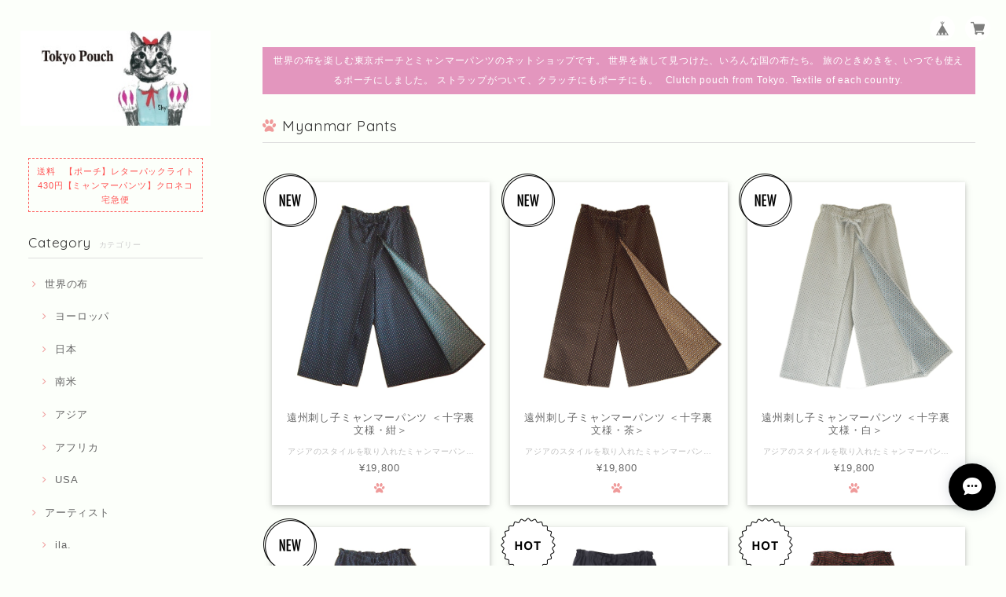

--- FILE ---
content_type: text/html; charset=UTF-8
request_url: https://www.pouch.tokyo/categories/3473412
body_size: 38148
content:
<!DOCTYPE html>
<html lang="ja">
<head>

<link rel="stylesheet" type="text/css" href="https://cf-baseassets.thebase.in/015249379aa9ecf9196f38b9164e1646/asset/shop/BASEshop-c04794395695aab12cc9.css"/>
<meta charset="UTF-8">
<meta http-equiv="X-UA-Compatible" content="IE=edge">
<meta name="viewport" content="width=device-width, initial-scale=1, maximum-scale=1.0, user-scalable=no">
<meta name="msapplication-tap-highlight" content="no">
<link rel='canonical' href='https://www.pouch.tokyo/categories/3473412' />


<title>Myanmar Pants | Tokyo Pouch</title>

<meta name="BASE-Theme-Name" content="Fortune">
<meta name="BASE-Theme-Version" content="2.241030">

<link rel='icon' type='image/png' href='//static.thebase.in/favicon.png' />
<link rel='apple-touch-icon' sizes='180x180' href='//static.thebase.in/apple-touch-icon.png' />
<link rel='apple-touch-icon-precomposed' href='//static.thebase.in/apple-touch-icon.png' />

<script src="https://ajax.googleapis.com/ajax/libs/jquery/1.12.4/jquery.min.js"></script>


<link href="https://fonts.googleapis.com/css?family=Quicksand" rel="stylesheet">
<link rel="stylesheet" href="https://basefile.s3.amazonaws.com/dolcevivace/58902d67d1f94/materialize.min.css" type="text/css">
<link rel="stylesheet" href="//maxcdn.bootstrapcdn.com/font-awesome/4.3.0/css/font-awesome.min.css" type="text/css">
<link rel="stylesheet" href="https://basefile.s3.amazonaws.com/dolcevivace/589029cf6a48a/jquery.fs.boxer.min.css" type="text/css">
<link rel="stylesheet" href="https://basefile.s3.amazonaws.com/dolcevivace-shopselect-net/59150a3076e4a/flickity.min.css" type="text/css">
<link rel="stylesheet" href="/css/shopTemplate/common.css?1768288315023">
<link rel="stylesheet" href="https://basefile.akamaized.net/dolcevivace-shopselect-net/64258508251e8/dolce.vita.min.css" type="text/css">

<script type='text/javascript' src='https://basefile.s3.amazonaws.com/dolcevivace/58902d8f3a649/flickity.pkgd.min.js'></script>


<meta name="description" content="ハンドメイドのクラッチポーチ。デザイナーが世界を旅して出会った、いろんな国のファブリック。旅をしていると出会う、いろんな国や民族の生活と手仕事のたち。そんな可愛い布達に出会った時のときめきを、いつでも使えるポーチにしました。ミャンマー インレー湖で作られている少数民族の織物。スコットランドのタータンチェック。世界に広がっていったインド更紗。アフリカの一枚布カンガ。ポップなUSAコットン。日本各地に残る織元。。ひとつひとつに、国の文化や歴史がつまっています。ミニマムだけど、グローバル。ひとつひとつ、物語のあるポーチです。サイズは全部、23cm×17cm。裏地はリネン。表地だけいろんな布。ファスナーには、猫店長・キジトラみーちゃんのチャームがついています。● つかいかたシンプルなポーチにストラップがついて、いろんな用途に使えます。1 インバックに財布・鍵・スマホを入れて、インバックに。（パンパンの長財布は入りません）大きなバッグに入れた時はストラップを使って取り出して、次の日はそのまま別なバッグにいれて。帰宅して家に戻った時も、あれ？鍵どこに置いたっけ？となりません。2 ちょっとお出かけバックに3種の神器（財布・鍵・スマホ）を入れたままにすれば、そのまま持ってコンビ二に。OLさんのランチタイムにも、ポーチだけもって。3  旅行に旅行の時も大活躍。パスポートを入れて、そのままセフティボックスに。おサイフとホテルのキーを入れて、肩にかけてホテル内の食事や移動に。スーツケースのなかの整理にも。バックパック旅行でも、軽いので荷物になりません。4  大切なものや化粧品などをいれて母子手帳や、通帳など。化粧品やカメラ小物の整理などにも。5 サブバックにストラップをリュックやベビーカーにかけて使えば、小物などが取り出しやすくなります。● Tokyo Pouchができた理由お気に入りの３つのポーチ。数寄屋袋、ハワイアンキルト、トリオバック。数寄屋袋の軽さとサイズ感、ハワイアンキルトの手作り民芸の暖かさ、トリオバックの機能性とモード感。毎日使うポーチに、3つをあわせたような、ときめきつつも機能的で軽いポーチがほしい。でも、捜してもなかなかない。そして、自分で作ってみて、、生地にはまりました。それからは、いろんな国を旅しながら”たまたま” 出会った布でポーチをつくっています。数寄屋袋お茶席用の小物をまとめて入れる袋。茶道教室に通うときに、袱紗や扇子のほかに最低限の小物を入れて、クラッチのように使っていました。このサイズは完成系！？ハワイアンキルトのポーチ毎年買い替えていたのが、 ハワイアンキルトポーチを買ってからはずっと愛用。15年以上つかっています。工業製品と違う、ハンドメイドの温もりが。セリーヌのトリオバッグファッショニスタの先輩にゆずってもらった、人気の3段ショルダーバッグ。３つが取り外し可能で、クラッチにも。ブランドの機能美。●思いミャンマー インレー湖で作られている少数民族の織物。スコットランドのタータンチェック。世界に広がっていったインド更紗。アフリカの一枚布カンガ。ポップなUSAコットン。日本各地に残る織元。。ひとつひとつに、国の文化や歴史がつまっています。世界各国にある、織物と染の歴史。伝統的な技法は大量生産によって失われつつも、脈々と技術を残していく伝承者たちと、形を変えて残っていくものたちに出会えた時の感動。ささやかながら、各地の作り手の思いが、使ってくれる方に届くように。" />
<meta name="keywords" content="Myanmar Pants | Tokyo Pouch,BASE,EC,store,ネットショップ,コマース,作成" />
<meta property="fb:app_id" content="350947278320210" />
<meta property="og:description" content="ハンドメイドのクラッチポーチ。デザイナーが世界を旅して出会った、いろんな国のファブリック。旅をしていると出会う、いろんな国や民族の生活と手仕事のたち。そんな可愛い布達に出会った時のときめきを、いつでも使えるポーチにしました。ミャンマー インレー湖で作られている少数民族の織物。スコットランドのタータンチェック。世界に広がっていったインド更紗。アフリカの一枚布カンガ。ポップなUSAコットン。日本各地に残る織元。。ひとつひとつに、国の文化や歴史がつまっています。ミニマムだけど、グローバル。ひとつひとつ、物語のあるポーチです。サイズは全部、23cm×17cm。裏地はリネン。表地だけいろんな布。ファスナーには、猫店長・キジトラみーちゃんのチャームがついています。● つかいかたシンプルなポーチにストラップがついて、いろんな用途に使えます。1 インバックに財布・鍵・スマホを入れて、インバックに。（パンパンの長財布は入りません）大きなバッグに入れた時はストラップを使って取り出して、次の日はそのまま別なバッグにいれて。帰宅して家に戻った時も、あれ？鍵どこに置いたっけ？となりません。2 ちょっとお出かけバックに3種の神器（財布・鍵・スマホ）を入れたままにすれば、そのまま持ってコンビ二に。OLさんのランチタイムにも、ポーチだけもって。3  旅行に旅行の時も大活躍。パスポートを入れて、そのままセフティボックスに。おサイフとホテルのキーを入れて、肩にかけてホテル内の食事や移動に。スーツケースのなかの整理にも。バックパック旅行でも、軽いので荷物になりません。4  大切なものや化粧品などをいれて母子手帳や、通帳など。化粧品やカメラ小物の整理などにも。5 サブバックにストラップをリュックやベビーカーにかけて使えば、小物などが取り出しやすくなります。● Tokyo Pouchができた理由お気に入りの３つのポーチ。数寄屋袋、ハワイアンキルト、トリオバック。数寄屋袋の軽さとサイズ感、ハワイアンキルトの手作り民芸の暖かさ、トリオバックの機能性とモード感。毎日使うポーチに、3つをあわせたような、ときめきつつも機能的で軽いポーチがほしい。でも、捜してもなかなかない。そして、自分で作ってみて、、生地にはまりました。それからは、いろんな国を旅しながら”たまたま” 出会った布でポーチをつくっています。数寄屋袋お茶席用の小物をまとめて入れる袋。茶道教室に通うときに、袱紗や扇子のほかに最低限の小物を入れて、クラッチのように使っていました。このサイズは完成系！？ハワイアンキルトのポーチ毎年買い替えていたのが、 ハワイアンキルトポーチを買ってからはずっと愛用。15年以上つかっています。工業製品と違う、ハンドメイドの温もりが。セリーヌのトリオバッグファッショニスタの先輩にゆずってもらった、人気の3段ショルダーバッグ。３つが取り外し可能で、クラッチにも。ブランドの機能美。●思いミャンマー インレー湖で作られている少数民族の織物。スコットランドのタータンチェック。世界に広がっていったインド更紗。アフリカの一枚布カンガ。ポップなUSAコットン。日本各地に残る織元。。ひとつひとつに、国の文化や歴史がつまっています。世界各国にある、織物と染の歴史。伝統的な技法は大量生産によって失われつつも、脈々と技術を残していく伝承者たちと、形を変えて残っていくものたちに出会えた時の感動。ささやかながら、各地の作り手の思いが、使ってくれる方に届くように。" />
<meta property="og:title" content="Myanmar Pants | Tokyo Pouch powered by BASE" />
<meta property="og:image" content="https://baseec-img-mng.akamaized.net/images/user/logo/b68dce2c608dd8b54ba4376569c038e5.jpg?imformat=generic&q=90&im=Resize,width=1200,height=1200,aspect=fit,type=normal;Crop,width=1200,height=1200,gravity=Center,allowExpansion" />
<meta property="og:url" content="https://www.pouch.tokyo/categories/3473412" />
<meta property="og:site_name" content="Myanmar Pants | Tokyo Pouch powered by BASE" />
<meta property="og:type" content="website" />
<meta name="twitter:card" content="summary_large_image" />
		<meta name="twitter:site" content="@BASEec" />
	<meta name="twitter:url" content="https://www.pouch.tokyo/categories/3473412" />
<meta name="twitter:title" content="Myanmar Pants | Tokyo Pouch powered by BASE" />
<meta name="twitter:description" content="ハンドメイドのクラッチポーチ。デザイナーが世界を旅して出会った、いろんな国のファブリック。旅をしていると出会う、いろんな国や民族の生活と手仕事のたち。そんな可愛い布達に出会った時のときめきを、いつでも使えるポーチにしました。ミャンマー インレー湖で作られている少数民族の織物。スコットランドのタータンチェック。世界に広がっていったインド更紗。アフリカの一枚布カンガ。ポップなUSAコットン。日本各地に残る織元。。ひとつひとつに、国の文化や歴史がつまっています。ミニマムだけど、グローバル。ひとつひとつ、物語のあるポーチです。サイズは全部、23cm×17cm。裏地はリネン。表地だけいろんな布。ファスナーには、猫店長・キジトラみーちゃんのチャームがついています。● つかいかたシンプルなポーチにストラップがついて、いろんな用途に使えます。1 インバックに財布・鍵・スマホを入れて、インバックに。（パンパンの長財布は入りません）大きなバッグに入れた時はストラップを使って取り出して、次の日はそのまま別なバッグにいれて。帰宅して家に戻った時も、あれ？鍵どこに置いたっけ？となりません。2 ちょっとお出かけバックに3種の神器（財布・鍵・スマホ）を入れたままにすれば、そのまま持ってコンビ二に。OLさんのランチタイムにも、ポーチだけもって。3  旅行に旅行の時も大活躍。パスポートを入れて、そのままセフティボックスに。おサイフとホテルのキーを入れて、肩にかけてホテル内の食事や移動に。スーツケースのなかの整理にも。バックパック旅行でも、軽いので荷物になりません。4  大切なものや化粧品などをいれて母子手帳や、通帳など。化粧品やカメラ小物の整理などにも。5 サブバックにストラップをリュックやベビーカーにかけて使えば、小物などが取り出しやすくなります。● Tokyo Pouchができた理由お気に入りの３つのポーチ。数寄屋袋、ハワイアンキルト、トリオバック。数寄屋袋の軽さとサイズ感、ハワイアンキルトの手作り民芸の暖かさ、トリオバックの機能性とモード感。毎日使うポーチに、3つをあわせたような、ときめきつつも機能的で軽いポーチがほしい。でも、捜してもなかなかない。そして、自分で作ってみて、、生地にはまりました。それからは、いろんな国を旅しながら”たまたま” 出会った布でポーチをつくっています。数寄屋袋お茶席用の小物をまとめて入れる袋。茶道教室に通うときに、袱紗や扇子のほかに最低限の小物を入れて、クラッチのように使っていました。このサイズは完成系！？ハワイアンキルトのポーチ毎年買い替えていたのが、 ハワイアンキルトポーチを買ってからはずっと愛用。15年以上つかっています。工業製品と違う、ハンドメイドの温もりが。セリーヌのトリオバッグファッショニスタの先輩にゆずってもらった、人気の3段ショルダーバッグ。３つが取り外し可能で、クラッチにも。ブランドの機能美。●思いミャンマー インレー湖で作られている少数民族の織物。スコットランドのタータンチェック。世界に広がっていったインド更紗。アフリカの一枚布カンガ。ポップなUSAコットン。日本各地に残る織元。。ひとつひとつに、国の文化や歴史がつまっています。世界各国にある、織物と染の歴史。伝統的な技法は大量生産によって失われつつも、脈々と技術を残していく伝承者たちと、形を変えて残っていくものたちに出会えた時の感動。ささやかながら、各地の作り手の思いが、使ってくれる方に届くように。" />
<meta name="twitter:image" content="https://baseec-img-mng.akamaized.net/images/user/logo/b68dce2c608dd8b54ba4376569c038e5.jpg?imformat=generic&q=90&im=Resize,width=1200,height=1200,aspect=fit,type=normal;Crop,width=1200,height=1200,gravity=Center,allowExpansion" />





<style type="text/css">
body { 
        background-image: none;
        background-color: #fcfffa;
     }
</style>


<link rel="stylesheet" type="text/css" href="/item_label/css/ShopTemplate/style.css?1768288315023">
<script type="text/javascript" src="/item_label/js/ShopTemplate/labelpostion.js?1768288315023"></script>


<style type="text/css">

@media screen and (min-width : 993px) {
nav .mainlogo img,
nav .logoText{
	margin-top:40px;
	margin-bottom:40px;}}
body,
#sidebar h2,
.news-text,
#price-and-purchase .page-price {
	color: #333333;}
footer.page-footer-noitem {
	background-color: #eeeeee;}
#price-and-purchase .purchaseButton .purchaseButton__btn,
#price-and-purchase button:focus{
	background:#E53935 !important;}
.side-nav .side-nav-arrow a:before,
#sidebar #appsItemCategoryTag a:before,
#sidebar .webicon-about:before,
#sidebar .webicon-contact:before,
#sidebar .webicon-privacy:before,
#sidebar .webicon-law:before,
#sidebar .webicon-link:before,
.dolce-pointcolor,
.dolce-pointcolor i{
	color:#ef9a9a !important;}
#sidebar .item-search-submit,
#more a {
    background-color:#ef9a9a;}
nav a {
    color:#666666 !important;}
a {
	color:#666666;}
a:hover,
a:focus,
.side-block:hover .side-title-box h1,
.index-block:hover .index-title-box h1 {
  color:#ef9a9a;}
.side-nav li a,
#postageOpen{
	color:#666666 !important;}
nav a:hover,
.side-nav li a:hover,
.news-text a:hover,
nav ul li a:hover, nav ul li a.active,
nav ul li a:hover, nav ul li a.current-menu-item {
	color:#ef9a9a !important;}
#shopBlog .blog_title h2 a,
#shopBlog .blog_title h2 a:hover,
.news-text a,
.index-pickup-desc,
#freespace a,
.related-text{
	color: #333333 !important;}
.index-pickup-desc:hover,
#freespace a:hover{
	color:#ef9a9a !important;}
@media (max-width: 992px) {
#header .side-nav li a,
#header .side-nav li a:hover{
	color:#333 !important;}
.css-bar, .css-bar:before, .css-bar:after{
	background:#333333;}}
#privacy, #law, .illegal-report a, .illegal-report a:hover{
	color:#333 !important;}
#shopBlog .blog_title h2{
	border-color:#ef9a9a;}
.dolce_logo_size .logoText,
nav .logoText,
#shopinfo .logoText {
		color:#333 !important;
	color:#333333 !important;
	font-family:'Varela' , Verdana, "游ゴシック", YuGothic, "ヒラギノ角ゴ ProN W3", "Hiragino Kaku Gothic ProN", "メイリオ", Meiryo, sans-serif!important;}
.all-attentionbox{
	background:#e396be !important;}
.sidebar-postage{
	color:#ff5252;
	border:#ff5252 dashed 1px;}
.boxer {
 	cursor: url("https://basefile.s3.amazonaws.com/dolcevivace-shopselect-net/5797499343434/zoom-icon.png"), pointer;}
@media screen and (max-width: 600px) {
.heroheader{
	margin-top:-70px !important;
	visibility: visible !important}
#i-fade{
	display: none !important}}
@media screen and (max-width: 600px) {
.item{
	margin-left:0;
	margin-right:0;
	margin-bottom:16px}
.index-label{
	width:90% !important;
	max-width:90% !important}
.index-label .label_image{
	height:49px !important;
	width:49px !important}
.index-pickup{
	margin-left:0;
	margin-right:0;}
#more a {
	margin:5px 0}
.label_image {
	left: -22px}
#boxer{
	z-index:10200}}
#review-apps h2{
	border-left:none !important;
	line-height:normal !important;
	margin-bottom:0 !important}
#shopDetailPage .preview{
	position:relative;
	font-size:0}
#shopDetailPage .preview__content{
	display:inline-block;
	max-width:calc(20% - 1px) !important}
.item .sale-price,
#price-and-purchase .page-sale-price,
.item .soldout,
#price-and-purchase .page-soldout{
	color:#E53935}
.item .sale-rate,
#price-and-purchase .page-sale-rate{
	color:#E53935;
	border: solid 1px #E53935}
.item .dolce-comingsoon{
	color:#00C7B6;}
#price-and-purchase .dolce-comingsoon{
	color:#00C7B6;}
#price-and-purchase .page-attention .salesPeriod--term,
#price-and-purchase .page-attention .salesPeriod--willStart,
#price-and-purchase .page-attention .salesPeriod--finish{
	color:#00C7B6;}
.item .dolce-preorder,
.preOrder .preOrder__data{
	color:#000000;}
.preOrder .preOrder__label{
	border: solid 1px #000000;
	color:#000000;}
@media screen and (min-width : 481px) {
.msg_startButton{bottom:70px !important;right: 1% !important;}}
.appsItemDetailCustomTag_heading{
	color:#333333 !important;}
.appsItemDetailCustomTag_description{
	font-size:inherit !important;
	color:#333333 !important;}
.baseCarouselCaption{
	visibility:visible !important;}
#price-and-purchase .dolce-takeout{
	color:#ff9800;
	border: solid 1px #ff9800;}
#price-and-purchase .takeout{
	color:#ff9800 !important;}
#price-and-purchase .dolce-lottery{
	color:#E53935;
	border: solid 1px #E53935;}
#price-and-purchase .lottery,
#price-and-purchase .lottery p{
	color:#E53935 !important;}
#itemSelect .itemOption__caption--error{
	color:#E53935;}
#price-and-purchase label{
	color:#333333;}
#price-and-purchase button:disabled {
	background:#e0e0e0 !important;}
#price-and-purchase .page-normal-price-sold{
	color:#333333;}
#sidebar .webicon-blog:before,
#sidebar .webicon-star:before{
	color:#ef9a9a !important}
.communityMain .communityTitle {
	color:#333333 !important;}
.communityMain .communityModalTextNotice {
	color:#666666 !important;}
.communityMain .communityItems .communityItem .communityItemLabelBlock.preOrder {
 border:1px solid #000000 !important;
 color:#000000 !important;}
#price-and-purchase .purchaseButton .purchaseButton__btn--disabled{
	cursor:default !important;
	background:#ccc !important;
	opacity:1 !important;
	-webkit-box-shadow: 0 2px 5px 0 rgba(0, 0, 0, 0.16), 0 2px 10px 0 rgba(0, 0, 0, 0.12) !important;
 	-moz-box-shadow: 0 2px 5px 0 rgba(0, 0, 0, 0.16), 0 2px 10px 0 rgba(0, 0, 0, 0.12) !important;
    box-shadow: 0 2px 5px 0 rgba(0, 0, 0, 0.16), 0 2px 10px 0 rgba(0, 0, 0, 0.12) !important;}
.purchaseButtonModal__title,
.purchaseButtonModal__informationText{
	margin-bottom:0;}
.purchaseButtonModal__input{
	box-sizing: border-box !important;}
@media screen and (max-width: 600px) {
#itemSelect select{
  margin: 0 !important;}}
.ageVerificationWarning{
  font-size: 1.9rem !important;
  line-height: 2.2rem !important;
  color: #333333 !important;}
.purchaseButtonModal__inputAreaLabel,
.purchaseButtonModal__ageVerificationWarningText{
  color: #333 !important;}
@media screen and (max-width: 480px) {
footer.page-footer-noitem .footer-copyright {
padding-bottom:70px;}}

/* お知らせバナーApp */
.communityBox .communityModal .button__purchase {
  margin: 0 auto !important;}
.side-social li img{
	background-color: #fff;
	padding: 3px;
	border-radius: 3px;}
.side-social li{
	margin:0 5px !important; }

/* メールマガジンApp */
#dolce-mailmagazine{
  margin-bottom:3rem;
  margin-top: 3rem;
  text-align: center;}
#dolce-mailmagazine h4{
  padding: 0 0 6px;
  font-weight: bold;}
.mailmagazine-text{
  padding: 0 0 6px;
  margin: 0 auto;}
.mailMagazineSubscribe_form{
  max-width: 320px;
  margin: 0 auto;}
.mailMagazineSubscribe_field {
  display: flex;}
.mailMagazineSubscribe_input {
  width: 250px !important;
  height: 34px !important;
  margin-right: 10px !important;
  border-radius: 4px !important;
  background-color: #fff !important;
  border: #CCC solid 1px !important;
  padding: 0 10px !important;}
.mailMagazineSubscribe_input::placeholder{
  color:#ccc !important;}
.mailMagazineSubscribe_submit {
  width: 70px;
  height: 34px;
  color: #fff;
  border-radius: 4px;
  background-color: #252525;
  cursor: pointer;
  border: none !important;}
.mailMagazineSubscribe_submit:disabled {
  background: #ccc;}

/* メンバーシップApp */

.bnplBanner {
  padding: 8px 12px !important;
  margin-top: 5px !important;
}

/* インラインでの調整 */
.shippingModal {
  z-index:10300 !important; }

<meta name="p:domain_verify" content="ee32f86fd3d762994c19abb05a7cf760"/>

</style>

<script type="text/javascript">
  WebFontConfig = {
   google: { families: [ 'Varela::latin','Vollkorn::latin', 'Tangerine::latin', 'Damion::latin', 'Cinzel::latin', 'Lato::latin', 'BenchNine::latin', 'UnifrakturMaguntia::latin' ] }
  };
  (function() {
   var wf = document.createElement('script');
    wf.src = ('https:' == document.location.protocol ? 'https' : 'http') +
'://ajax.googleapis.com/ajax/libs/webfont/1/webfont.js';
    wf.type = 'text/javascript';
    wf.async = 'true';
    var s = document.getElementsByTagName('script')[0];
    s.parentNode.insertBefore(wf, s);
 })();
</script>

<script type="text/javascript">
	var _gaq = _gaq || [];
	var gtag = gtag || function(){};
</script>
			<script>
window.dataLayer = window.dataLayer || [];
window.dataLayer.push({

	
						'shopTheme': "market_dolcevivace-shopselect-net_589819a2313ec",
		
				'shopId': "mandarina-theshop-jp",

				
				
				
	
		});
</script>


<!-- Google Tag Manager for thebase.in-->
<noscript><iframe src="//www.googletagmanager.com/ns.html?id=GTM-K652NBTK"
height="0" width="0" style="display:none;visibility:hidden"></iframe></noscript>
<script>(function(w,d,s,l,i){w[l]=w[l]||[];w[l].push({'gtm.start':
new Date().getTime(),event:'gtm.js'});var f=d.getElementsByTagName(s)[0],
j=d.createElement(s),dl=l!='dataLayer'?'&l='+l:'';j.async=true;j.src=
'//www.googletagmanager.com/gtm.js?id='+i+dl;f.parentNode.insertBefore(j,f);
})(window,document,'script','dataLayer','GTM-K652NBTK');</script>
<!-- End Google Tag Manager -->

<script type="text/javascript">


</script>

	


	<!-- Facebook Pixel Code -->
	<script>
		!function(f,b,e,v,n,t,s){if(f.fbq)return;n=f.fbq=function(){n.callMethod?
			n.callMethod.apply(n,arguments):n.queue.push(arguments)};if(!f._fbq)f._fbq=n;
			n.push=n;n.loaded=!0;n.version='2.0';n.queue=[];t=b.createElement(e);t.async=!0;
			t.src=v;s=b.getElementsByTagName(e)[0];s.parentNode.insertBefore(t,s)}(window,
			document,'script','https://connect.facebook.net/en_US/fbevents.js');

			
		fbq('init', '224208871700587', {}, { agent: 'plthebase' });
		fbq('trackSingle', '224208871700587', 'PageView');

				data = null;
				if (data) {
			(function(data) {
				window.addEventListener('load', function() {
					$.ajax({
						type: 'POST',
						url: "https://www.pouch.tokyo/facebook/conversion/",
						dataType: 'json',
						data: data,
						success: function (data) {},
					})
				})
			})(data)
		}

	</script>
	<!-- End Facebook Pixel Code -->


	



<meta name="cot:primaryColor" content="#000000"><meta name="cot:accentColor" content="#000000"><meta name="cot:textColor" content="#000000"><meta name="cot:lightTextColor" content="#ffffff"><meta name="cot:complementaryColor" content="#000000"><meta name="cot:titleColor" content="#000000">

	

	<script type="text/javascript">
		;window.NREUM||(NREUM={});NREUM.init={distributed_tracing:{enabled:true},privacy:{cookies_enabled:true},ajax:{deny_list:["bam.nr-data.net"]}};

		;NREUM.loader_config={accountID:"2907216",trustKey:"2804831",agentID:"663072695",licenseKey:"NRJS-4c41e18b2dabf750af0",applicationID:"663072695"}
		;NREUM.info={beacon:"bam.nr-data.net",errorBeacon:"bam.nr-data.net",licenseKey:"NRJS-4c41e18b2dabf750af0",applicationID:"663072695",sa:1}

		;/*! For license information please see nr-loader-spa-1.236.0.min.js.LICENSE.txt */
		(()=>{"use strict";var e,t,r={5763:(e,t,r)=>{r.d(t,{P_:()=>l,Mt:()=>g,C5:()=>s,DL:()=>v,OP:()=>T,lF:()=>D,Yu:()=>y,Dg:()=>h,CX:()=>c,GE:()=>b,sU:()=>_});var n=r(8632),i=r(9567);const o={beacon:n.ce.beacon,errorBeacon:n.ce.errorBeacon,licenseKey:void 0,applicationID:void 0,sa:void 0,queueTime:void 0,applicationTime:void 0,ttGuid:void 0,user:void 0,account:void 0,product:void 0,extra:void 0,jsAttributes:{},userAttributes:void 0,atts:void 0,transactionName:void 0,tNamePlain:void 0},a={};function s(e){if(!e)throw new Error("All info objects require an agent identifier!");if(!a[e])throw new Error("Info for ".concat(e," was never set"));return a[e]}function c(e,t){if(!e)throw new Error("All info objects require an agent identifier!");a[e]=(0,i.D)(t,o),(0,n.Qy)(e,a[e],"info")}var u=r(7056);const d=()=>{const e={blockSelector:"[data-nr-block]",maskInputOptions:{password:!0}};return{allow_bfcache:!0,privacy:{cookies_enabled:!0},ajax:{deny_list:void 0,enabled:!0,harvestTimeSeconds:10},distributed_tracing:{enabled:void 0,exclude_newrelic_header:void 0,cors_use_newrelic_header:void 0,cors_use_tracecontext_headers:void 0,allowed_origins:void 0},session:{domain:void 0,expiresMs:u.oD,inactiveMs:u.Hb},ssl:void 0,obfuscate:void 0,jserrors:{enabled:!0,harvestTimeSeconds:10},metrics:{enabled:!0},page_action:{enabled:!0,harvestTimeSeconds:30},page_view_event:{enabled:!0},page_view_timing:{enabled:!0,harvestTimeSeconds:30,long_task:!1},session_trace:{enabled:!0,harvestTimeSeconds:10},harvest:{tooManyRequestsDelay:60},session_replay:{enabled:!1,harvestTimeSeconds:60,sampleRate:.1,errorSampleRate:.1,maskTextSelector:"*",maskAllInputs:!0,get blockClass(){return"nr-block"},get ignoreClass(){return"nr-ignore"},get maskTextClass(){return"nr-mask"},get blockSelector(){return e.blockSelector},set blockSelector(t){e.blockSelector+=",".concat(t)},get maskInputOptions(){return e.maskInputOptions},set maskInputOptions(t){e.maskInputOptions={...t,password:!0}}},spa:{enabled:!0,harvestTimeSeconds:10}}},f={};function l(e){if(!e)throw new Error("All configuration objects require an agent identifier!");if(!f[e])throw new Error("Configuration for ".concat(e," was never set"));return f[e]}function h(e,t){if(!e)throw new Error("All configuration objects require an agent identifier!");f[e]=(0,i.D)(t,d()),(0,n.Qy)(e,f[e],"config")}function g(e,t){if(!e)throw new Error("All configuration objects require an agent identifier!");var r=l(e);if(r){for(var n=t.split("."),i=0;i<n.length-1;i++)if("object"!=typeof(r=r[n[i]]))return;r=r[n[n.length-1]]}return r}const p={accountID:void 0,trustKey:void 0,agentID:void 0,licenseKey:void 0,applicationID:void 0,xpid:void 0},m={};function v(e){if(!e)throw new Error("All loader-config objects require an agent identifier!");if(!m[e])throw new Error("LoaderConfig for ".concat(e," was never set"));return m[e]}function b(e,t){if(!e)throw new Error("All loader-config objects require an agent identifier!");m[e]=(0,i.D)(t,p),(0,n.Qy)(e,m[e],"loader_config")}const y=(0,n.mF)().o;var w=r(385),x=r(6818);const A={buildEnv:x.Re,bytesSent:{},queryBytesSent:{},customTransaction:void 0,disabled:!1,distMethod:x.gF,isolatedBacklog:!1,loaderType:void 0,maxBytes:3e4,offset:Math.floor(w._A?.performance?.timeOrigin||w._A?.performance?.timing?.navigationStart||Date.now()),onerror:void 0,origin:""+w._A.location,ptid:void 0,releaseIds:{},session:void 0,xhrWrappable:"function"==typeof w._A.XMLHttpRequest?.prototype?.addEventListener,version:x.q4},E={};function T(e){if(!e)throw new Error("All runtime objects require an agent identifier!");if(!E[e])throw new Error("Runtime for ".concat(e," was never set"));return E[e]}function _(e,t){if(!e)throw new Error("All runtime objects require an agent identifier!");E[e]=(0,i.D)(t,A),(0,n.Qy)(e,E[e],"runtime")}function D(e){return function(e){try{const t=s(e);return!!t.licenseKey&&!!t.errorBeacon&&!!t.applicationID}catch(e){return!1}}(e)}},9567:(e,t,r)=>{r.d(t,{D:()=>i});var n=r(50);function i(e,t){try{if(!e||"object"!=typeof e)return(0,n.Z)("Setting a Configurable requires an object as input");if(!t||"object"!=typeof t)return(0,n.Z)("Setting a Configurable requires a model to set its initial properties");const r=Object.create(Object.getPrototypeOf(t),Object.getOwnPropertyDescriptors(t)),o=0===Object.keys(r).length?e:r;for(let a in o)if(void 0!==e[a])try{"object"==typeof e[a]&&"object"==typeof t[a]?r[a]=i(e[a],t[a]):r[a]=e[a]}catch(e){(0,n.Z)("An error occurred while setting a property of a Configurable",e)}return r}catch(e){(0,n.Z)("An error occured while setting a Configurable",e)}}},6818:(e,t,r)=>{r.d(t,{Re:()=>i,gF:()=>o,q4:()=>n});const n="1.236.0",i="PROD",o="CDN"},385:(e,t,r)=>{r.d(t,{FN:()=>a,IF:()=>u,Nk:()=>f,Tt:()=>s,_A:()=>o,il:()=>n,pL:()=>c,v6:()=>i,w1:()=>d});const n="undefined"!=typeof window&&!!window.document,i="undefined"!=typeof WorkerGlobalScope&&("undefined"!=typeof self&&self instanceof WorkerGlobalScope&&self.navigator instanceof WorkerNavigator||"undefined"!=typeof globalThis&&globalThis instanceof WorkerGlobalScope&&globalThis.navigator instanceof WorkerNavigator),o=n?window:"undefined"!=typeof WorkerGlobalScope&&("undefined"!=typeof self&&self instanceof WorkerGlobalScope&&self||"undefined"!=typeof globalThis&&globalThis instanceof WorkerGlobalScope&&globalThis),a=""+o?.location,s=/iPad|iPhone|iPod/.test(navigator.userAgent),c=s&&"undefined"==typeof SharedWorker,u=(()=>{const e=navigator.userAgent.match(/Firefox[/\s](\d+\.\d+)/);return Array.isArray(e)&&e.length>=2?+e[1]:0})(),d=Boolean(n&&window.document.documentMode),f=!!navigator.sendBeacon},1117:(e,t,r)=>{r.d(t,{w:()=>o});var n=r(50);const i={agentIdentifier:"",ee:void 0};class o{constructor(e){try{if("object"!=typeof e)return(0,n.Z)("shared context requires an object as input");this.sharedContext={},Object.assign(this.sharedContext,i),Object.entries(e).forEach((e=>{let[t,r]=e;Object.keys(i).includes(t)&&(this.sharedContext[t]=r)}))}catch(e){(0,n.Z)("An error occured while setting SharedContext",e)}}}},8e3:(e,t,r)=>{r.d(t,{L:()=>d,R:()=>c});var n=r(2177),i=r(1284),o=r(4322),a=r(3325);const s={};function c(e,t){const r={staged:!1,priority:a.p[t]||0};u(e),s[e].get(t)||s[e].set(t,r)}function u(e){e&&(s[e]||(s[e]=new Map))}function d(){let e=arguments.length>0&&void 0!==arguments[0]?arguments[0]:"",t=arguments.length>1&&void 0!==arguments[1]?arguments[1]:"feature";if(u(e),!e||!s[e].get(t))return a(t);s[e].get(t).staged=!0;const r=[...s[e]];function a(t){const r=e?n.ee.get(e):n.ee,a=o.X.handlers;if(r.backlog&&a){var s=r.backlog[t],c=a[t];if(c){for(var u=0;s&&u<s.length;++u)f(s[u],c);(0,i.D)(c,(function(e,t){(0,i.D)(t,(function(t,r){r[0].on(e,r[1])}))}))}delete a[t],r.backlog[t]=null,r.emit("drain-"+t,[])}}r.every((e=>{let[t,r]=e;return r.staged}))&&(r.sort(((e,t)=>e[1].priority-t[1].priority)),r.forEach((e=>{let[t]=e;a(t)})))}function f(e,t){var r=e[1];(0,i.D)(t[r],(function(t,r){var n=e[0];if(r[0]===n){var i=r[1],o=e[3],a=e[2];i.apply(o,a)}}))}},2177:(e,t,r)=>{r.d(t,{c:()=>f,ee:()=>u});var n=r(8632),i=r(2210),o=r(1284),a=r(5763),s="nr@context";let c=(0,n.fP)();var u;function d(){}function f(e){return(0,i.X)(e,s,l)}function l(){return new d}function h(){u.aborted=!0,u.backlog={}}c.ee?u=c.ee:(u=function e(t,r){var n={},c={},f={},g=!1;try{g=16===r.length&&(0,a.OP)(r).isolatedBacklog}catch(e){}var p={on:b,addEventListener:b,removeEventListener:y,emit:v,get:x,listeners:w,context:m,buffer:A,abort:h,aborted:!1,isBuffering:E,debugId:r,backlog:g?{}:t&&"object"==typeof t.backlog?t.backlog:{}};return p;function m(e){return e&&e instanceof d?e:e?(0,i.X)(e,s,l):l()}function v(e,r,n,i,o){if(!1!==o&&(o=!0),!u.aborted||i){t&&o&&t.emit(e,r,n);for(var a=m(n),s=w(e),d=s.length,f=0;f<d;f++)s[f].apply(a,r);var l=T()[c[e]];return l&&l.push([p,e,r,a]),a}}function b(e,t){n[e]=w(e).concat(t)}function y(e,t){var r=n[e];if(r)for(var i=0;i<r.length;i++)r[i]===t&&r.splice(i,1)}function w(e){return n[e]||[]}function x(t){return f[t]=f[t]||e(p,t)}function A(e,t){var r=T();p.aborted||(0,o.D)(e,(function(e,n){t=t||"feature",c[n]=t,t in r||(r[t]=[])}))}function E(e){return!!T()[c[e]]}function T(){return p.backlog}}(void 0,"globalEE"),c.ee=u)},5546:(e,t,r)=>{r.d(t,{E:()=>n,p:()=>i});var n=r(2177).ee.get("handle");function i(e,t,r,i,o){o?(o.buffer([e],i),o.emit(e,t,r)):(n.buffer([e],i),n.emit(e,t,r))}},4322:(e,t,r)=>{r.d(t,{X:()=>o});var n=r(5546);o.on=a;var i=o.handlers={};function o(e,t,r,o){a(o||n.E,i,e,t,r)}function a(e,t,r,i,o){o||(o="feature"),e||(e=n.E);var a=t[o]=t[o]||{};(a[r]=a[r]||[]).push([e,i])}},3239:(e,t,r)=>{r.d(t,{bP:()=>s,iz:()=>c,m$:()=>a});var n=r(385);let i=!1,o=!1;try{const e={get passive(){return i=!0,!1},get signal(){return o=!0,!1}};n._A.addEventListener("test",null,e),n._A.removeEventListener("test",null,e)}catch(e){}function a(e,t){return i||o?{capture:!!e,passive:i,signal:t}:!!e}function s(e,t){let r=arguments.length>2&&void 0!==arguments[2]&&arguments[2],n=arguments.length>3?arguments[3]:void 0;window.addEventListener(e,t,a(r,n))}function c(e,t){let r=arguments.length>2&&void 0!==arguments[2]&&arguments[2],n=arguments.length>3?arguments[3]:void 0;document.addEventListener(e,t,a(r,n))}},4402:(e,t,r)=>{r.d(t,{Ht:()=>u,M:()=>c,Rl:()=>a,ky:()=>s});var n=r(385);const i="xxxxxxxx-xxxx-4xxx-yxxx-xxxxxxxxxxxx";function o(e,t){return e?15&e[t]:16*Math.random()|0}function a(){const e=n._A?.crypto||n._A?.msCrypto;let t,r=0;return e&&e.getRandomValues&&(t=e.getRandomValues(new Uint8Array(31))),i.split("").map((e=>"x"===e?o(t,++r).toString(16):"y"===e?(3&o()|8).toString(16):e)).join("")}function s(e){const t=n._A?.crypto||n._A?.msCrypto;let r,i=0;t&&t.getRandomValues&&(r=t.getRandomValues(new Uint8Array(31)));const a=[];for(var s=0;s<e;s++)a.push(o(r,++i).toString(16));return a.join("")}function c(){return s(16)}function u(){return s(32)}},7056:(e,t,r)=>{r.d(t,{Bq:()=>n,Hb:()=>o,oD:()=>i});const n="NRBA",i=144e5,o=18e5},7894:(e,t,r)=>{function n(){return Math.round(performance.now())}r.d(t,{z:()=>n})},7243:(e,t,r)=>{r.d(t,{e:()=>o});var n=r(385),i={};function o(e){if(e in i)return i[e];if(0===(e||"").indexOf("data:"))return{protocol:"data"};let t;var r=n._A?.location,o={};if(n.il)t=document.createElement("a"),t.href=e;else try{t=new URL(e,r.href)}catch(e){return o}o.port=t.port;var a=t.href.split("://");!o.port&&a[1]&&(o.port=a[1].split("/")[0].split("@").pop().split(":")[1]),o.port&&"0"!==o.port||(o.port="https"===a[0]?"443":"80"),o.hostname=t.hostname||r.hostname,o.pathname=t.pathname,o.protocol=a[0],"/"!==o.pathname.charAt(0)&&(o.pathname="/"+o.pathname);var s=!t.protocol||":"===t.protocol||t.protocol===r.protocol,c=t.hostname===r.hostname&&t.port===r.port;return o.sameOrigin=s&&(!t.hostname||c),"/"===o.pathname&&(i[e]=o),o}},50:(e,t,r)=>{function n(e,t){"function"==typeof console.warn&&(console.warn("New Relic: ".concat(e)),t&&console.warn(t))}r.d(t,{Z:()=>n})},2587:(e,t,r)=>{r.d(t,{N:()=>c,T:()=>u});var n=r(2177),i=r(5546),o=r(8e3),a=r(3325);const s={stn:[a.D.sessionTrace],err:[a.D.jserrors,a.D.metrics],ins:[a.D.pageAction],spa:[a.D.spa],sr:[a.D.sessionReplay,a.D.sessionTrace]};function c(e,t){const r=n.ee.get(t);e&&"object"==typeof e&&(Object.entries(e).forEach((e=>{let[t,n]=e;void 0===u[t]&&(s[t]?s[t].forEach((e=>{n?(0,i.p)("feat-"+t,[],void 0,e,r):(0,i.p)("block-"+t,[],void 0,e,r),(0,i.p)("rumresp-"+t,[Boolean(n)],void 0,e,r)})):n&&(0,i.p)("feat-"+t,[],void 0,void 0,r),u[t]=Boolean(n))})),Object.keys(s).forEach((e=>{void 0===u[e]&&(s[e]?.forEach((t=>(0,i.p)("rumresp-"+e,[!1],void 0,t,r))),u[e]=!1)})),(0,o.L)(t,a.D.pageViewEvent))}const u={}},2210:(e,t,r)=>{r.d(t,{X:()=>i});var n=Object.prototype.hasOwnProperty;function i(e,t,r){if(n.call(e,t))return e[t];var i=r();if(Object.defineProperty&&Object.keys)try{return Object.defineProperty(e,t,{value:i,writable:!0,enumerable:!1}),i}catch(e){}return e[t]=i,i}},1284:(e,t,r)=>{r.d(t,{D:()=>n});const n=(e,t)=>Object.entries(e||{}).map((e=>{let[r,n]=e;return t(r,n)}))},4351:(e,t,r)=>{r.d(t,{P:()=>o});var n=r(2177);const i=()=>{const e=new WeakSet;return(t,r)=>{if("object"==typeof r&&null!==r){if(e.has(r))return;e.add(r)}return r}};function o(e){try{return JSON.stringify(e,i())}catch(e){try{n.ee.emit("internal-error",[e])}catch(e){}}}},3960:(e,t,r)=>{r.d(t,{K:()=>a,b:()=>o});var n=r(3239);function i(){return"undefined"==typeof document||"complete"===document.readyState}function o(e,t){if(i())return e();(0,n.bP)("load",e,t)}function a(e){if(i())return e();(0,n.iz)("DOMContentLoaded",e)}},8632:(e,t,r)=>{r.d(t,{EZ:()=>u,Qy:()=>c,ce:()=>o,fP:()=>a,gG:()=>d,mF:()=>s});var n=r(7894),i=r(385);const o={beacon:"bam.nr-data.net",errorBeacon:"bam.nr-data.net"};function a(){return i._A.NREUM||(i._A.NREUM={}),void 0===i._A.newrelic&&(i._A.newrelic=i._A.NREUM),i._A.NREUM}function s(){let e=a();return e.o||(e.o={ST:i._A.setTimeout,SI:i._A.setImmediate,CT:i._A.clearTimeout,XHR:i._A.XMLHttpRequest,REQ:i._A.Request,EV:i._A.Event,PR:i._A.Promise,MO:i._A.MutationObserver,FETCH:i._A.fetch}),e}function c(e,t,r){let i=a();const o=i.initializedAgents||{},s=o[e]||{};return Object.keys(s).length||(s.initializedAt={ms:(0,n.z)(),date:new Date}),i.initializedAgents={...o,[e]:{...s,[r]:t}},i}function u(e,t){a()[e]=t}function d(){return function(){let e=a();const t=e.info||{};e.info={beacon:o.beacon,errorBeacon:o.errorBeacon,...t}}(),function(){let e=a();const t=e.init||{};e.init={...t}}(),s(),function(){let e=a();const t=e.loader_config||{};e.loader_config={...t}}(),a()}},7956:(e,t,r)=>{r.d(t,{N:()=>i});var n=r(3239);function i(e){let t=arguments.length>1&&void 0!==arguments[1]&&arguments[1],r=arguments.length>2?arguments[2]:void 0,i=arguments.length>3?arguments[3]:void 0;return void(0,n.iz)("visibilitychange",(function(){if(t)return void("hidden"==document.visibilityState&&e());e(document.visibilityState)}),r,i)}},1214:(e,t,r)=>{r.d(t,{em:()=>v,u5:()=>N,QU:()=>S,_L:()=>I,Gm:()=>L,Lg:()=>M,gy:()=>U,BV:()=>Q,Kf:()=>ee});var n=r(2177);const i="nr@original";var o=Object.prototype.hasOwnProperty,a=!1;function s(e,t){return e||(e=n.ee),r.inPlace=function(e,t,n,i,o){n||(n="");var a,s,c,u="-"===n.charAt(0);for(c=0;c<t.length;c++)d(a=e[s=t[c]])||(e[s]=r(a,u?s+n:n,i,s,o))},r.flag=i,r;function r(t,r,n,a,s){return d(t)?t:(r||(r=""),nrWrapper[i]=t,u(t,nrWrapper,e),nrWrapper);function nrWrapper(){var i,u,d,f;try{u=this,i=[...arguments],d="function"==typeof n?n(i,u):n||{}}catch(t){c([t,"",[i,u,a],d],e)}o(r+"start",[i,u,a],d,s);try{return f=t.apply(u,i)}catch(e){throw o(r+"err",[i,u,e],d,s),e}finally{o(r+"end",[i,u,f],d,s)}}}function o(r,n,i,o){if(!a||t){var s=a;a=!0;try{e.emit(r,n,i,t,o)}catch(t){c([t,r,n,i],e)}a=s}}}function c(e,t){t||(t=n.ee);try{t.emit("internal-error",e)}catch(e){}}function u(e,t,r){if(Object.defineProperty&&Object.keys)try{return Object.keys(e).forEach((function(r){Object.defineProperty(t,r,{get:function(){return e[r]},set:function(t){return e[r]=t,t}})})),t}catch(e){c([e],r)}for(var n in e)o.call(e,n)&&(t[n]=e[n]);return t}function d(e){return!(e&&e instanceof Function&&e.apply&&!e[i])}var f=r(2210),l=r(385);const h={},g=XMLHttpRequest,p="addEventListener",m="removeEventListener";function v(e){var t=function(e){return(e||n.ee).get("events")}(e);if(h[t.debugId]++)return t;h[t.debugId]=1;var r=s(t,!0);function i(e){r.inPlace(e,[p,m],"-",o)}function o(e,t){return e[1]}return"getPrototypeOf"in Object&&(l.il&&b(document,i),b(l._A,i),b(g.prototype,i)),t.on(p+"-start",(function(e,t){var n=e[1];if(null!==n&&("function"==typeof n||"object"==typeof n)){var i=(0,f.X)(n,"nr@wrapped",(function(){var e={object:function(){if("function"!=typeof n.handleEvent)return;return n.handleEvent.apply(n,arguments)},function:n}[typeof n];return e?r(e,"fn-",null,e.name||"anonymous"):n}));this.wrapped=e[1]=i}})),t.on(m+"-start",(function(e){e[1]=this.wrapped||e[1]})),t}function b(e,t){let r=e;for(;"object"==typeof r&&!Object.prototype.hasOwnProperty.call(r,p);)r=Object.getPrototypeOf(r);for(var n=arguments.length,i=new Array(n>2?n-2:0),o=2;o<n;o++)i[o-2]=arguments[o];r&&t(r,...i)}var y="fetch-",w=y+"body-",x=["arrayBuffer","blob","json","text","formData"],A=l._A.Request,E=l._A.Response,T="prototype",_="nr@context";const D={};function N(e){const t=function(e){return(e||n.ee).get("fetch")}(e);if(!(A&&E&&l._A.fetch))return t;if(D[t.debugId]++)return t;function r(e,r,n){var i=e[r];"function"==typeof i&&(e[r]=function(){var e,r=[...arguments],o={};t.emit(n+"before-start",[r],o),o[_]&&o[_].dt&&(e=o[_].dt);var a=i.apply(this,r);return t.emit(n+"start",[r,e],a),a.then((function(e){return t.emit(n+"end",[null,e],a),e}),(function(e){throw t.emit(n+"end",[e],a),e}))})}return D[t.debugId]=1,x.forEach((e=>{r(A[T],e,w),r(E[T],e,w)})),r(l._A,"fetch",y),t.on(y+"end",(function(e,r){var n=this;if(r){var i=r.headers.get("content-length");null!==i&&(n.rxSize=i),t.emit(y+"done",[null,r],n)}else t.emit(y+"done",[e],n)})),t}const O={},j=["pushState","replaceState"];function S(e){const t=function(e){return(e||n.ee).get("history")}(e);return!l.il||O[t.debugId]++||(O[t.debugId]=1,s(t).inPlace(window.history,j,"-")),t}var P=r(3239);const C={},R=["appendChild","insertBefore","replaceChild"];function I(e){const t=function(e){return(e||n.ee).get("jsonp")}(e);if(!l.il||C[t.debugId])return t;C[t.debugId]=!0;var r=s(t),i=/[?&](?:callback|cb)=([^&#]+)/,o=/(.*)\.([^.]+)/,a=/^(\w+)(\.|$)(.*)$/;function c(e,t){var r=e.match(a),n=r[1],i=r[3];return i?c(i,t[n]):t[n]}return r.inPlace(Node.prototype,R,"dom-"),t.on("dom-start",(function(e){!function(e){if(!e||"string"!=typeof e.nodeName||"script"!==e.nodeName.toLowerCase())return;if("function"!=typeof e.addEventListener)return;var n=(a=e.src,s=a.match(i),s?s[1]:null);var a,s;if(!n)return;var u=function(e){var t=e.match(o);if(t&&t.length>=3)return{key:t[2],parent:c(t[1],window)};return{key:e,parent:window}}(n);if("function"!=typeof u.parent[u.key])return;var d={};function f(){t.emit("jsonp-end",[],d),e.removeEventListener("load",f,(0,P.m$)(!1)),e.removeEventListener("error",l,(0,P.m$)(!1))}function l(){t.emit("jsonp-error",[],d),t.emit("jsonp-end",[],d),e.removeEventListener("load",f,(0,P.m$)(!1)),e.removeEventListener("error",l,(0,P.m$)(!1))}r.inPlace(u.parent,[u.key],"cb-",d),e.addEventListener("load",f,(0,P.m$)(!1)),e.addEventListener("error",l,(0,P.m$)(!1)),t.emit("new-jsonp",[e.src],d)}(e[0])})),t}var k=r(5763);const H={};function L(e){const t=function(e){return(e||n.ee).get("mutation")}(e);if(!l.il||H[t.debugId])return t;H[t.debugId]=!0;var r=s(t),i=k.Yu.MO;return i&&(window.MutationObserver=function(e){return this instanceof i?new i(r(e,"fn-")):i.apply(this,arguments)},MutationObserver.prototype=i.prototype),t}const z={};function M(e){const t=function(e){return(e||n.ee).get("promise")}(e);if(z[t.debugId])return t;z[t.debugId]=!0;var r=n.c,o=s(t),a=k.Yu.PR;return a&&function(){function e(r){var n=t.context(),i=o(r,"executor-",n,null,!1);const s=Reflect.construct(a,[i],e);return t.context(s).getCtx=function(){return n},s}l._A.Promise=e,Object.defineProperty(e,"name",{value:"Promise"}),e.toString=function(){return a.toString()},Object.setPrototypeOf(e,a),["all","race"].forEach((function(r){const n=a[r];e[r]=function(e){let i=!1;[...e||[]].forEach((e=>{this.resolve(e).then(a("all"===r),a(!1))}));const o=n.apply(this,arguments);return o;function a(e){return function(){t.emit("propagate",[null,!i],o,!1,!1),i=i||!e}}}})),["resolve","reject"].forEach((function(r){const n=a[r];e[r]=function(e){const r=n.apply(this,arguments);return e!==r&&t.emit("propagate",[e,!0],r,!1,!1),r}})),e.prototype=a.prototype;const n=a.prototype.then;a.prototype.then=function(){var e=this,i=r(e);i.promise=e;for(var a=arguments.length,s=new Array(a),c=0;c<a;c++)s[c]=arguments[c];s[0]=o(s[0],"cb-",i,null,!1),s[1]=o(s[1],"cb-",i,null,!1);const u=n.apply(this,s);return i.nextPromise=u,t.emit("propagate",[e,!0],u,!1,!1),u},a.prototype.then[i]=n,t.on("executor-start",(function(e){e[0]=o(e[0],"resolve-",this,null,!1),e[1]=o(e[1],"resolve-",this,null,!1)})),t.on("executor-err",(function(e,t,r){e[1](r)})),t.on("cb-end",(function(e,r,n){t.emit("propagate",[n,!0],this.nextPromise,!1,!1)})),t.on("propagate",(function(e,r,n){this.getCtx&&!r||(this.getCtx=function(){if(e instanceof Promise)var r=t.context(e);return r&&r.getCtx?r.getCtx():this})}))}(),t}const B={},F="requestAnimationFrame";function U(e){const t=function(e){return(e||n.ee).get("raf")}(e);if(!l.il||B[t.debugId]++)return t;B[t.debugId]=1;var r=s(t);return r.inPlace(window,[F],"raf-"),t.on("raf-start",(function(e){e[0]=r(e[0],"fn-")})),t}const q={},G="setTimeout",V="setInterval",X="clearTimeout",W="-start",Z="-",$=[G,"setImmediate",V,X,"clearImmediate"];function Q(e){const t=function(e){return(e||n.ee).get("timer")}(e);if(q[t.debugId]++)return t;q[t.debugId]=1;var r=s(t);return r.inPlace(l._A,$.slice(0,2),G+Z),r.inPlace(l._A,$.slice(2,3),V+Z),r.inPlace(l._A,$.slice(3),X+Z),t.on(V+W,(function(e,t,n){e[0]=r(e[0],"fn-",null,n)})),t.on(G+W,(function(e,t,n){this.method=n,this.timerDuration=isNaN(e[1])?0:+e[1],e[0]=r(e[0],"fn-",this,n)})),t}var Y=r(50);const K={},J=["open","send"];function ee(e){var t=e||n.ee;const r=function(e){return(e||n.ee).get("xhr")}(t);if(K[r.debugId]++)return r;K[r.debugId]=1,v(t);var i=s(r),o=k.Yu.XHR,a=k.Yu.MO,c=k.Yu.PR,u=k.Yu.SI,d="readystatechange",f=["onload","onerror","onabort","onloadstart","onloadend","onprogress","ontimeout"],h=[],g=l._A.XMLHttpRequest.listeners,p=l._A.XMLHttpRequest=function(e){var t=new o(e);function n(){try{r.emit("new-xhr",[t],t),t.addEventListener(d,b,(0,P.m$)(!1))}catch(e){(0,Y.Z)("An error occured while intercepting XHR",e);try{r.emit("internal-error",[e])}catch(e){}}}return this.listeners=g?[...g,n]:[n],this.listeners.forEach((e=>e())),t};function m(e,t){i.inPlace(t,["onreadystatechange"],"fn-",E)}function b(){var e=this,t=r.context(e);e.readyState>3&&!t.resolved&&(t.resolved=!0,r.emit("xhr-resolved",[],e)),i.inPlace(e,f,"fn-",E)}if(function(e,t){for(var r in e)t[r]=e[r]}(o,p),p.prototype=o.prototype,i.inPlace(p.prototype,J,"-xhr-",E),r.on("send-xhr-start",(function(e,t){m(e,t),function(e){h.push(e),a&&(y?y.then(A):u?u(A):(w=-w,x.data=w))}(t)})),r.on("open-xhr-start",m),a){var y=c&&c.resolve();if(!u&&!c){var w=1,x=document.createTextNode(w);new a(A).observe(x,{characterData:!0})}}else t.on("fn-end",(function(e){e[0]&&e[0].type===d||A()}));function A(){for(var e=0;e<h.length;e++)m(0,h[e]);h.length&&(h=[])}function E(e,t){return t}return r}},7825:(e,t,r)=>{r.d(t,{t:()=>n});const n=r(3325).D.ajax},6660:(e,t,r)=>{r.d(t,{A:()=>i,t:()=>n});const n=r(3325).D.jserrors,i="nr@seenError"},3081:(e,t,r)=>{r.d(t,{gF:()=>o,mY:()=>i,t9:()=>n,vz:()=>s,xS:()=>a});const n=r(3325).D.metrics,i="sm",o="cm",a="storeSupportabilityMetrics",s="storeEventMetrics"},4649:(e,t,r)=>{r.d(t,{t:()=>n});const n=r(3325).D.pageAction},7633:(e,t,r)=>{r.d(t,{Dz:()=>i,OJ:()=>a,qw:()=>o,t9:()=>n});const n=r(3325).D.pageViewEvent,i="firstbyte",o="domcontent",a="windowload"},9251:(e,t,r)=>{r.d(t,{t:()=>n});const n=r(3325).D.pageViewTiming},3614:(e,t,r)=>{r.d(t,{BST_RESOURCE:()=>i,END:()=>s,FEATURE_NAME:()=>n,FN_END:()=>u,FN_START:()=>c,PUSH_STATE:()=>d,RESOURCE:()=>o,START:()=>a});const n=r(3325).D.sessionTrace,i="bstResource",o="resource",a="-start",s="-end",c="fn"+a,u="fn"+s,d="pushState"},7836:(e,t,r)=>{r.d(t,{BODY:()=>A,CB_END:()=>E,CB_START:()=>u,END:()=>x,FEATURE_NAME:()=>i,FETCH:()=>_,FETCH_BODY:()=>v,FETCH_DONE:()=>m,FETCH_START:()=>p,FN_END:()=>c,FN_START:()=>s,INTERACTION:()=>l,INTERACTION_API:()=>d,INTERACTION_EVENTS:()=>o,JSONP_END:()=>b,JSONP_NODE:()=>g,JS_TIME:()=>T,MAX_TIMER_BUDGET:()=>a,REMAINING:()=>f,SPA_NODE:()=>h,START:()=>w,originalSetTimeout:()=>y});var n=r(5763);const i=r(3325).D.spa,o=["click","submit","keypress","keydown","keyup","change"],a=999,s="fn-start",c="fn-end",u="cb-start",d="api-ixn-",f="remaining",l="interaction",h="spaNode",g="jsonpNode",p="fetch-start",m="fetch-done",v="fetch-body-",b="jsonp-end",y=n.Yu.ST,w="-start",x="-end",A="-body",E="cb"+x,T="jsTime",_="fetch"},5938:(e,t,r)=>{r.d(t,{W:()=>o});var n=r(5763),i=r(2177);class o{constructor(e,t,r){this.agentIdentifier=e,this.aggregator=t,this.ee=i.ee.get(e,(0,n.OP)(this.agentIdentifier).isolatedBacklog),this.featureName=r,this.blocked=!1}}},9144:(e,t,r)=>{r.d(t,{j:()=>m});var n=r(3325),i=r(5763),o=r(5546),a=r(2177),s=r(7894),c=r(8e3),u=r(3960),d=r(385),f=r(50),l=r(3081),h=r(8632);function g(){const e=(0,h.gG)();["setErrorHandler","finished","addToTrace","inlineHit","addRelease","addPageAction","setCurrentRouteName","setPageViewName","setCustomAttribute","interaction","noticeError","setUserId"].forEach((t=>{e[t]=function(){for(var r=arguments.length,n=new Array(r),i=0;i<r;i++)n[i]=arguments[i];return function(t){for(var r=arguments.length,n=new Array(r>1?r-1:0),i=1;i<r;i++)n[i-1]=arguments[i];let o=[];return Object.values(e.initializedAgents).forEach((e=>{e.exposed&&e.api[t]&&o.push(e.api[t](...n))})),o.length>1?o:o[0]}(t,...n)}}))}var p=r(2587);function m(e){let t=arguments.length>1&&void 0!==arguments[1]?arguments[1]:{},m=arguments.length>2?arguments[2]:void 0,v=arguments.length>3?arguments[3]:void 0,{init:b,info:y,loader_config:w,runtime:x={loaderType:m},exposed:A=!0}=t;const E=(0,h.gG)();y||(b=E.init,y=E.info,w=E.loader_config),(0,i.Dg)(e,b||{}),(0,i.GE)(e,w||{}),(0,i.sU)(e,x),y.jsAttributes??={},d.v6&&(y.jsAttributes.isWorker=!0),(0,i.CX)(e,y),g();const T=function(e,t){t||(0,c.R)(e,"api");const h={};var g=a.ee.get(e),p=g.get("tracer"),m="api-",v=m+"ixn-";function b(t,r,n,o){const a=(0,i.C5)(e);return null===r?delete a.jsAttributes[t]:(0,i.CX)(e,{...a,jsAttributes:{...a.jsAttributes,[t]:r}}),x(m,n,!0,o||null===r?"session":void 0)(t,r)}function y(){}["setErrorHandler","finished","addToTrace","inlineHit","addRelease"].forEach((e=>h[e]=x(m,e,!0,"api"))),h.addPageAction=x(m,"addPageAction",!0,n.D.pageAction),h.setCurrentRouteName=x(m,"routeName",!0,n.D.spa),h.setPageViewName=function(t,r){if("string"==typeof t)return"/"!==t.charAt(0)&&(t="/"+t),(0,i.OP)(e).customTransaction=(r||"http://custom.transaction")+t,x(m,"setPageViewName",!0)()},h.setCustomAttribute=function(e,t){let r=arguments.length>2&&void 0!==arguments[2]&&arguments[2];if("string"==typeof e){if(["string","number"].includes(typeof t)||null===t)return b(e,t,"setCustomAttribute",r);(0,f.Z)("Failed to execute setCustomAttribute.\nNon-null value must be a string or number type, but a type of <".concat(typeof t,"> was provided."))}else(0,f.Z)("Failed to execute setCustomAttribute.\nName must be a string type, but a type of <".concat(typeof e,"> was provided."))},h.setUserId=function(e){if("string"==typeof e||null===e)return b("enduser.id",e,"setUserId",!0);(0,f.Z)("Failed to execute setUserId.\nNon-null value must be a string type, but a type of <".concat(typeof e,"> was provided."))},h.interaction=function(){return(new y).get()};var w=y.prototype={createTracer:function(e,t){var r={},i=this,a="function"==typeof t;return(0,o.p)(v+"tracer",[(0,s.z)(),e,r],i,n.D.spa,g),function(){if(p.emit((a?"":"no-")+"fn-start",[(0,s.z)(),i,a],r),a)try{return t.apply(this,arguments)}catch(e){throw p.emit("fn-err",[arguments,this,"string"==typeof e?new Error(e):e],r),e}finally{p.emit("fn-end",[(0,s.z)()],r)}}}};function x(e,t,r,i){return function(){return(0,o.p)(l.xS,["API/"+t+"/called"],void 0,n.D.metrics,g),i&&(0,o.p)(e+t,[(0,s.z)(),...arguments],r?null:this,i,g),r?void 0:this}}function A(){r.e(439).then(r.bind(r,7438)).then((t=>{let{setAPI:r}=t;r(e),(0,c.L)(e,"api")})).catch((()=>(0,f.Z)("Downloading runtime APIs failed...")))}return["actionText","setName","setAttribute","save","ignore","onEnd","getContext","end","get"].forEach((e=>{w[e]=x(v,e,void 0,n.D.spa)})),h.noticeError=function(e,t){"string"==typeof e&&(e=new Error(e)),(0,o.p)(l.xS,["API/noticeError/called"],void 0,n.D.metrics,g),(0,o.p)("err",[e,(0,s.z)(),!1,t],void 0,n.D.jserrors,g)},d.il?(0,u.b)((()=>A()),!0):A(),h}(e,v);return(0,h.Qy)(e,T,"api"),(0,h.Qy)(e,A,"exposed"),(0,h.EZ)("activatedFeatures",p.T),T}},3325:(e,t,r)=>{r.d(t,{D:()=>n,p:()=>i});const n={ajax:"ajax",jserrors:"jserrors",metrics:"metrics",pageAction:"page_action",pageViewEvent:"page_view_event",pageViewTiming:"page_view_timing",sessionReplay:"session_replay",sessionTrace:"session_trace",spa:"spa"},i={[n.pageViewEvent]:1,[n.pageViewTiming]:2,[n.metrics]:3,[n.jserrors]:4,[n.ajax]:5,[n.sessionTrace]:6,[n.pageAction]:7,[n.spa]:8,[n.sessionReplay]:9}}},n={};function i(e){var t=n[e];if(void 0!==t)return t.exports;var o=n[e]={exports:{}};return r[e](o,o.exports,i),o.exports}i.m=r,i.d=(e,t)=>{for(var r in t)i.o(t,r)&&!i.o(e,r)&&Object.defineProperty(e,r,{enumerable:!0,get:t[r]})},i.f={},i.e=e=>Promise.all(Object.keys(i.f).reduce(((t,r)=>(i.f[r](e,t),t)),[])),i.u=e=>(({78:"page_action-aggregate",147:"metrics-aggregate",242:"session-manager",317:"jserrors-aggregate",348:"page_view_timing-aggregate",412:"lazy-feature-loader",439:"async-api",538:"recorder",590:"session_replay-aggregate",675:"compressor",733:"session_trace-aggregate",786:"page_view_event-aggregate",873:"spa-aggregate",898:"ajax-aggregate"}[e]||e)+"."+{78:"ac76d497",147:"3dc53903",148:"1a20d5fe",242:"2a64278a",317:"49e41428",348:"bd6de33a",412:"2f55ce66",439:"30bd804e",538:"1b18459f",590:"cf0efb30",675:"ae9f91a8",733:"83105561",786:"06482edd",860:"03a8b7a5",873:"e6b09d52",898:"998ef92b"}[e]+"-1.236.0.min.js"),i.o=(e,t)=>Object.prototype.hasOwnProperty.call(e,t),e={},t="NRBA:",i.l=(r,n,o,a)=>{if(e[r])e[r].push(n);else{var s,c;if(void 0!==o)for(var u=document.getElementsByTagName("script"),d=0;d<u.length;d++){var f=u[d];if(f.getAttribute("src")==r||f.getAttribute("data-webpack")==t+o){s=f;break}}s||(c=!0,(s=document.createElement("script")).charset="utf-8",s.timeout=120,i.nc&&s.setAttribute("nonce",i.nc),s.setAttribute("data-webpack",t+o),s.src=r),e[r]=[n];var l=(t,n)=>{s.onerror=s.onload=null,clearTimeout(h);var i=e[r];if(delete e[r],s.parentNode&&s.parentNode.removeChild(s),i&&i.forEach((e=>e(n))),t)return t(n)},h=setTimeout(l.bind(null,void 0,{type:"timeout",target:s}),12e4);s.onerror=l.bind(null,s.onerror),s.onload=l.bind(null,s.onload),c&&document.head.appendChild(s)}},i.r=e=>{"undefined"!=typeof Symbol&&Symbol.toStringTag&&Object.defineProperty(e,Symbol.toStringTag,{value:"Module"}),Object.defineProperty(e,"__esModule",{value:!0})},i.j=364,i.p="https://js-agent.newrelic.com/",(()=>{var e={364:0,953:0};i.f.j=(t,r)=>{var n=i.o(e,t)?e[t]:void 0;if(0!==n)if(n)r.push(n[2]);else{var o=new Promise(((r,i)=>n=e[t]=[r,i]));r.push(n[2]=o);var a=i.p+i.u(t),s=new Error;i.l(a,(r=>{if(i.o(e,t)&&(0!==(n=e[t])&&(e[t]=void 0),n)){var o=r&&("load"===r.type?"missing":r.type),a=r&&r.target&&r.target.src;s.message="Loading chunk "+t+" failed.\n("+o+": "+a+")",s.name="ChunkLoadError",s.type=o,s.request=a,n[1](s)}}),"chunk-"+t,t)}};var t=(t,r)=>{var n,o,[a,s,c]=r,u=0;if(a.some((t=>0!==e[t]))){for(n in s)i.o(s,n)&&(i.m[n]=s[n]);if(c)c(i)}for(t&&t(r);u<a.length;u++)o=a[u],i.o(e,o)&&e[o]&&e[o][0](),e[o]=0},r=window.webpackChunkNRBA=window.webpackChunkNRBA||[];r.forEach(t.bind(null,0)),r.push=t.bind(null,r.push.bind(r))})();var o={};(()=>{i.r(o);var e=i(3325),t=i(5763);const r=Object.values(e.D);function n(e){const n={};return r.forEach((r=>{n[r]=function(e,r){return!1!==(0,t.Mt)(r,"".concat(e,".enabled"))}(r,e)})),n}var a=i(9144);var s=i(5546),c=i(385),u=i(8e3),d=i(5938),f=i(3960),l=i(50);class h extends d.W{constructor(e,t,r){let n=!(arguments.length>3&&void 0!==arguments[3])||arguments[3];super(e,t,r),this.auto=n,this.abortHandler,this.featAggregate,this.onAggregateImported,n&&(0,u.R)(e,r)}importAggregator(){let e=arguments.length>0&&void 0!==arguments[0]?arguments[0]:{};if(this.featAggregate||!this.auto)return;const r=c.il&&!0===(0,t.Mt)(this.agentIdentifier,"privacy.cookies_enabled");let n;this.onAggregateImported=new Promise((e=>{n=e}));const o=async()=>{let t;try{if(r){const{setupAgentSession:e}=await Promise.all([i.e(860),i.e(242)]).then(i.bind(i,3228));t=e(this.agentIdentifier)}}catch(e){(0,l.Z)("A problem occurred when starting up session manager. This page will not start or extend any session.",e)}try{if(!this.shouldImportAgg(this.featureName,t))return void(0,u.L)(this.agentIdentifier,this.featureName);const{lazyFeatureLoader:r}=await i.e(412).then(i.bind(i,8582)),{Aggregate:o}=await r(this.featureName,"aggregate");this.featAggregate=new o(this.agentIdentifier,this.aggregator,e),n(!0)}catch(e){(0,l.Z)("Downloading and initializing ".concat(this.featureName," failed..."),e),this.abortHandler?.(),n(!1)}};c.il?(0,f.b)((()=>o()),!0):o()}shouldImportAgg(r,n){return r!==e.D.sessionReplay||!1!==(0,t.Mt)(this.agentIdentifier,"session_trace.enabled")&&(!!n?.isNew||!!n?.state.sessionReplay)}}var g=i(7633),p=i(7894);class m extends h{static featureName=g.t9;constructor(r,n){let i=!(arguments.length>2&&void 0!==arguments[2])||arguments[2];if(super(r,n,g.t9,i),("undefined"==typeof PerformanceNavigationTiming||c.Tt)&&"undefined"!=typeof PerformanceTiming){const n=(0,t.OP)(r);n[g.Dz]=Math.max(Date.now()-n.offset,0),(0,f.K)((()=>n[g.qw]=Math.max((0,p.z)()-n[g.Dz],0))),(0,f.b)((()=>{const t=(0,p.z)();n[g.OJ]=Math.max(t-n[g.Dz],0),(0,s.p)("timing",["load",t],void 0,e.D.pageViewTiming,this.ee)}))}this.importAggregator()}}var v=i(1117),b=i(1284);class y extends v.w{constructor(e){super(e),this.aggregatedData={}}store(e,t,r,n,i){var o=this.getBucket(e,t,r,i);return o.metrics=function(e,t){t||(t={count:0});return t.count+=1,(0,b.D)(e,(function(e,r){t[e]=w(r,t[e])})),t}(n,o.metrics),o}merge(e,t,r,n,i){var o=this.getBucket(e,t,n,i);if(o.metrics){var a=o.metrics;a.count+=r.count,(0,b.D)(r,(function(e,t){if("count"!==e){var n=a[e],i=r[e];i&&!i.c?a[e]=w(i.t,n):a[e]=function(e,t){if(!t)return e;t.c||(t=x(t.t));return t.min=Math.min(e.min,t.min),t.max=Math.max(e.max,t.max),t.t+=e.t,t.sos+=e.sos,t.c+=e.c,t}(i,a[e])}}))}else o.metrics=r}storeMetric(e,t,r,n){var i=this.getBucket(e,t,r);return i.stats=w(n,i.stats),i}getBucket(e,t,r,n){this.aggregatedData[e]||(this.aggregatedData[e]={});var i=this.aggregatedData[e][t];return i||(i=this.aggregatedData[e][t]={params:r||{}},n&&(i.custom=n)),i}get(e,t){return t?this.aggregatedData[e]&&this.aggregatedData[e][t]:this.aggregatedData[e]}take(e){for(var t={},r="",n=!1,i=0;i<e.length;i++)t[r=e[i]]=A(this.aggregatedData[r]),t[r].length&&(n=!0),delete this.aggregatedData[r];return n?t:null}}function w(e,t){return null==e?function(e){e?e.c++:e={c:1};return e}(t):t?(t.c||(t=x(t.t)),t.c+=1,t.t+=e,t.sos+=e*e,e>t.max&&(t.max=e),e<t.min&&(t.min=e),t):{t:e}}function x(e){return{t:e,min:e,max:e,sos:e*e,c:1}}function A(e){return"object"!=typeof e?[]:(0,b.D)(e,E)}function E(e,t){return t}var T=i(8632),_=i(4402),D=i(4351);var N=i(7956),O=i(3239),j=i(9251);class S extends h{static featureName=j.t;constructor(e,r){let n=!(arguments.length>2&&void 0!==arguments[2])||arguments[2];super(e,r,j.t,n),c.il&&((0,t.OP)(e).initHidden=Boolean("hidden"===document.visibilityState),(0,N.N)((()=>(0,s.p)("docHidden",[(0,p.z)()],void 0,j.t,this.ee)),!0),(0,O.bP)("pagehide",(()=>(0,s.p)("winPagehide",[(0,p.z)()],void 0,j.t,this.ee))),this.importAggregator())}}var P=i(3081);class C extends h{static featureName=P.t9;constructor(e,t){let r=!(arguments.length>2&&void 0!==arguments[2])||arguments[2];super(e,t,P.t9,r),this.importAggregator()}}var R,I=i(2210),k=i(1214),H=i(2177),L={};try{R=localStorage.getItem("__nr_flags").split(","),console&&"function"==typeof console.log&&(L.console=!0,-1!==R.indexOf("dev")&&(L.dev=!0),-1!==R.indexOf("nr_dev")&&(L.nrDev=!0))}catch(e){}function z(e){try{L.console&&z(e)}catch(e){}}L.nrDev&&H.ee.on("internal-error",(function(e){z(e.stack)})),L.dev&&H.ee.on("fn-err",(function(e,t,r){z(r.stack)})),L.dev&&(z("NR AGENT IN DEVELOPMENT MODE"),z("flags: "+(0,b.D)(L,(function(e,t){return e})).join(", ")));var M=i(6660);class B extends h{static featureName=M.t;constructor(r,n){let i=!(arguments.length>2&&void 0!==arguments[2])||arguments[2];super(r,n,M.t,i),this.skipNext=0;try{this.removeOnAbort=new AbortController}catch(e){}const o=this;o.ee.on("fn-start",(function(e,t,r){o.abortHandler&&(o.skipNext+=1)})),o.ee.on("fn-err",(function(t,r,n){o.abortHandler&&!n[M.A]&&((0,I.X)(n,M.A,(function(){return!0})),this.thrown=!0,(0,s.p)("err",[n,(0,p.z)()],void 0,e.D.jserrors,o.ee))})),o.ee.on("fn-end",(function(){o.abortHandler&&!this.thrown&&o.skipNext>0&&(o.skipNext-=1)})),o.ee.on("internal-error",(function(t){(0,s.p)("ierr",[t,(0,p.z)(),!0],void 0,e.D.jserrors,o.ee)})),this.origOnerror=c._A.onerror,c._A.onerror=this.onerrorHandler.bind(this),c._A.addEventListener("unhandledrejection",(t=>{const r=function(e){let t="Unhandled Promise Rejection: ";if(e instanceof Error)try{return e.message=t+e.message,e}catch(t){return e}if(void 0===e)return new Error(t);try{return new Error(t+(0,D.P)(e))}catch(e){return new Error(t)}}(t.reason);(0,s.p)("err",[r,(0,p.z)(),!1,{unhandledPromiseRejection:1}],void 0,e.D.jserrors,this.ee)}),(0,O.m$)(!1,this.removeOnAbort?.signal)),(0,k.gy)(this.ee),(0,k.BV)(this.ee),(0,k.em)(this.ee),(0,t.OP)(r).xhrWrappable&&(0,k.Kf)(this.ee),this.abortHandler=this.#e,this.importAggregator()}#e(){this.removeOnAbort?.abort(),this.abortHandler=void 0}onerrorHandler(t,r,n,i,o){"function"==typeof this.origOnerror&&this.origOnerror(...arguments);try{this.skipNext?this.skipNext-=1:(0,s.p)("err",[o||new F(t,r,n),(0,p.z)()],void 0,e.D.jserrors,this.ee)}catch(t){try{(0,s.p)("ierr",[t,(0,p.z)(),!0],void 0,e.D.jserrors,this.ee)}catch(e){}}return!1}}function F(e,t,r){this.message=e||"Uncaught error with no additional information",this.sourceURL=t,this.line=r}let U=1;const q="nr@id";function G(e){const t=typeof e;return!e||"object"!==t&&"function"!==t?-1:e===c._A?0:(0,I.X)(e,q,(function(){return U++}))}function V(e){if("string"==typeof e&&e.length)return e.length;if("object"==typeof e){if("undefined"!=typeof ArrayBuffer&&e instanceof ArrayBuffer&&e.byteLength)return e.byteLength;if("undefined"!=typeof Blob&&e instanceof Blob&&e.size)return e.size;if(!("undefined"!=typeof FormData&&e instanceof FormData))try{return(0,D.P)(e).length}catch(e){return}}}var X=i(7243);class W{constructor(e){this.agentIdentifier=e,this.generateTracePayload=this.generateTracePayload.bind(this),this.shouldGenerateTrace=this.shouldGenerateTrace.bind(this)}generateTracePayload(e){if(!this.shouldGenerateTrace(e))return null;var r=(0,t.DL)(this.agentIdentifier);if(!r)return null;var n=(r.accountID||"").toString()||null,i=(r.agentID||"").toString()||null,o=(r.trustKey||"").toString()||null;if(!n||!i)return null;var a=(0,_.M)(),s=(0,_.Ht)(),c=Date.now(),u={spanId:a,traceId:s,timestamp:c};return(e.sameOrigin||this.isAllowedOrigin(e)&&this.useTraceContextHeadersForCors())&&(u.traceContextParentHeader=this.generateTraceContextParentHeader(a,s),u.traceContextStateHeader=this.generateTraceContextStateHeader(a,c,n,i,o)),(e.sameOrigin&&!this.excludeNewrelicHeader()||!e.sameOrigin&&this.isAllowedOrigin(e)&&this.useNewrelicHeaderForCors())&&(u.newrelicHeader=this.generateTraceHeader(a,s,c,n,i,o)),u}generateTraceContextParentHeader(e,t){return"00-"+t+"-"+e+"-01"}generateTraceContextStateHeader(e,t,r,n,i){return i+"@nr=0-1-"+r+"-"+n+"-"+e+"----"+t}generateTraceHeader(e,t,r,n,i,o){if(!("function"==typeof c._A?.btoa))return null;var a={v:[0,1],d:{ty:"Browser",ac:n,ap:i,id:e,tr:t,ti:r}};return o&&n!==o&&(a.d.tk=o),btoa((0,D.P)(a))}shouldGenerateTrace(e){return this.isDtEnabled()&&this.isAllowedOrigin(e)}isAllowedOrigin(e){var r=!1,n={};if((0,t.Mt)(this.agentIdentifier,"distributed_tracing")&&(n=(0,t.P_)(this.agentIdentifier).distributed_tracing),e.sameOrigin)r=!0;else if(n.allowed_origins instanceof Array)for(var i=0;i<n.allowed_origins.length;i++){var o=(0,X.e)(n.allowed_origins[i]);if(e.hostname===o.hostname&&e.protocol===o.protocol&&e.port===o.port){r=!0;break}}return r}isDtEnabled(){var e=(0,t.Mt)(this.agentIdentifier,"distributed_tracing");return!!e&&!!e.enabled}excludeNewrelicHeader(){var e=(0,t.Mt)(this.agentIdentifier,"distributed_tracing");return!!e&&!!e.exclude_newrelic_header}useNewrelicHeaderForCors(){var e=(0,t.Mt)(this.agentIdentifier,"distributed_tracing");return!!e&&!1!==e.cors_use_newrelic_header}useTraceContextHeadersForCors(){var e=(0,t.Mt)(this.agentIdentifier,"distributed_tracing");return!!e&&!!e.cors_use_tracecontext_headers}}var Z=i(7825),$=["load","error","abort","timeout"],Q=$.length,Y=t.Yu.REQ,K=c._A.XMLHttpRequest;class J extends h{static featureName=Z.t;constructor(r,n){let i=!(arguments.length>2&&void 0!==arguments[2])||arguments[2];super(r,n,Z.t,i),(0,t.OP)(r).xhrWrappable&&(this.dt=new W(r),this.handler=(e,t,r,n)=>(0,s.p)(e,t,r,n,this.ee),(0,k.u5)(this.ee),(0,k.Kf)(this.ee),function(r,n,i,o){function a(e){var t=this;t.totalCbs=0,t.called=0,t.cbTime=0,t.end=E,t.ended=!1,t.xhrGuids={},t.lastSize=null,t.loadCaptureCalled=!1,t.params=this.params||{},t.metrics=this.metrics||{},e.addEventListener("load",(function(r){_(t,e)}),(0,O.m$)(!1)),c.IF||e.addEventListener("progress",(function(e){t.lastSize=e.loaded}),(0,O.m$)(!1))}function s(e){this.params={method:e[0]},T(this,e[1]),this.metrics={}}function u(e,n){var i=(0,t.DL)(r);i.xpid&&this.sameOrigin&&n.setRequestHeader("X-NewRelic-ID",i.xpid);var a=o.generateTracePayload(this.parsedOrigin);if(a){var s=!1;a.newrelicHeader&&(n.setRequestHeader("newrelic",a.newrelicHeader),s=!0),a.traceContextParentHeader&&(n.setRequestHeader("traceparent",a.traceContextParentHeader),a.traceContextStateHeader&&n.setRequestHeader("tracestate",a.traceContextStateHeader),s=!0),s&&(this.dt=a)}}function d(e,t){var r=this.metrics,i=e[0],o=this;if(r&&i){var a=V(i);a&&(r.txSize=a)}this.startTime=(0,p.z)(),this.listener=function(e){try{"abort"!==e.type||o.loadCaptureCalled||(o.params.aborted=!0),("load"!==e.type||o.called===o.totalCbs&&(o.onloadCalled||"function"!=typeof t.onload)&&"function"==typeof o.end)&&o.end(t)}catch(e){try{n.emit("internal-error",[e])}catch(e){}}};for(var s=0;s<Q;s++)t.addEventListener($[s],this.listener,(0,O.m$)(!1))}function f(e,t,r){this.cbTime+=e,t?this.onloadCalled=!0:this.called+=1,this.called!==this.totalCbs||!this.onloadCalled&&"function"==typeof r.onload||"function"!=typeof this.end||this.end(r)}function l(e,t){var r=""+G(e)+!!t;this.xhrGuids&&!this.xhrGuids[r]&&(this.xhrGuids[r]=!0,this.totalCbs+=1)}function h(e,t){var r=""+G(e)+!!t;this.xhrGuids&&this.xhrGuids[r]&&(delete this.xhrGuids[r],this.totalCbs-=1)}function g(){this.endTime=(0,p.z)()}function m(e,t){t instanceof K&&"load"===e[0]&&n.emit("xhr-load-added",[e[1],e[2]],t)}function v(e,t){t instanceof K&&"load"===e[0]&&n.emit("xhr-load-removed",[e[1],e[2]],t)}function b(e,t,r){t instanceof K&&("onload"===r&&(this.onload=!0),("load"===(e[0]&&e[0].type)||this.onload)&&(this.xhrCbStart=(0,p.z)()))}function y(e,t){this.xhrCbStart&&n.emit("xhr-cb-time",[(0,p.z)()-this.xhrCbStart,this.onload,t],t)}function w(e){var t,r=e[1]||{};"string"==typeof e[0]?t=e[0]:e[0]&&e[0].url?t=e[0].url:c._A?.URL&&e[0]&&e[0]instanceof URL&&(t=e[0].href),t&&(this.parsedOrigin=(0,X.e)(t),this.sameOrigin=this.parsedOrigin.sameOrigin);var n=o.generateTracePayload(this.parsedOrigin);if(n&&(n.newrelicHeader||n.traceContextParentHeader))if("string"==typeof e[0]||c._A?.URL&&e[0]&&e[0]instanceof URL){var i={};for(var a in r)i[a]=r[a];i.headers=new Headers(r.headers||{}),s(i.headers,n)&&(this.dt=n),e.length>1?e[1]=i:e.push(i)}else e[0]&&e[0].headers&&s(e[0].headers,n)&&(this.dt=n);function s(e,t){var r=!1;return t.newrelicHeader&&(e.set("newrelic",t.newrelicHeader),r=!0),t.traceContextParentHeader&&(e.set("traceparent",t.traceContextParentHeader),t.traceContextStateHeader&&e.set("tracestate",t.traceContextStateHeader),r=!0),r}}function x(e,t){this.params={},this.metrics={},this.startTime=(0,p.z)(),this.dt=t,e.length>=1&&(this.target=e[0]),e.length>=2&&(this.opts=e[1]);var r,n=this.opts||{},i=this.target;"string"==typeof i?r=i:"object"==typeof i&&i instanceof Y?r=i.url:c._A?.URL&&"object"==typeof i&&i instanceof URL&&(r=i.href),T(this,r);var o=(""+(i&&i instanceof Y&&i.method||n.method||"GET")).toUpperCase();this.params.method=o,this.txSize=V(n.body)||0}function A(t,r){var n;this.endTime=(0,p.z)(),this.params||(this.params={}),this.params.status=r?r.status:0,"string"==typeof this.rxSize&&this.rxSize.length>0&&(n=+this.rxSize);var o={txSize:this.txSize,rxSize:n,duration:(0,p.z)()-this.startTime};i("xhr",[this.params,o,this.startTime,this.endTime,"fetch"],this,e.D.ajax)}function E(t){var r=this.params,n=this.metrics;if(!this.ended){this.ended=!0;for(var o=0;o<Q;o++)t.removeEventListener($[o],this.listener,!1);r.aborted||(n.duration=(0,p.z)()-this.startTime,this.loadCaptureCalled||4!==t.readyState?null==r.status&&(r.status=0):_(this,t),n.cbTime=this.cbTime,i("xhr",[r,n,this.startTime,this.endTime,"xhr"],this,e.D.ajax))}}function T(e,t){var r=(0,X.e)(t),n=e.params;n.hostname=r.hostname,n.port=r.port,n.protocol=r.protocol,n.host=r.hostname+":"+r.port,n.pathname=r.pathname,e.parsedOrigin=r,e.sameOrigin=r.sameOrigin}function _(e,t){e.params.status=t.status;var r=function(e,t){var r=e.responseType;return"json"===r&&null!==t?t:"arraybuffer"===r||"blob"===r||"json"===r?V(e.response):"text"===r||""===r||void 0===r?V(e.responseText):void 0}(t,e.lastSize);if(r&&(e.metrics.rxSize=r),e.sameOrigin){var n=t.getResponseHeader("X-NewRelic-App-Data");n&&(e.params.cat=n.split(", ").pop())}e.loadCaptureCalled=!0}n.on("new-xhr",a),n.on("open-xhr-start",s),n.on("open-xhr-end",u),n.on("send-xhr-start",d),n.on("xhr-cb-time",f),n.on("xhr-load-added",l),n.on("xhr-load-removed",h),n.on("xhr-resolved",g),n.on("addEventListener-end",m),n.on("removeEventListener-end",v),n.on("fn-end",y),n.on("fetch-before-start",w),n.on("fetch-start",x),n.on("fn-start",b),n.on("fetch-done",A)}(r,this.ee,this.handler,this.dt),this.importAggregator())}}var ee=i(3614);const{BST_RESOURCE:te,RESOURCE:re,START:ne,END:ie,FEATURE_NAME:oe,FN_END:ae,FN_START:se,PUSH_STATE:ce}=ee;var ue=i(7836);const{FEATURE_NAME:de,START:fe,END:le,BODY:he,CB_END:ge,JS_TIME:pe,FETCH:me,FN_START:ve,CB_START:be,FN_END:ye}=ue;var we=i(4649);class xe extends h{static featureName=we.t;constructor(e,t){let r=!(arguments.length>2&&void 0!==arguments[2])||arguments[2];super(e,t,we.t,r),this.importAggregator()}}new class{constructor(e){let t=arguments.length>1&&void 0!==arguments[1]?arguments[1]:(0,_.ky)(16);c._A?(this.agentIdentifier=t,this.sharedAggregator=new y({agentIdentifier:this.agentIdentifier}),this.features={},this.desiredFeatures=new Set(e.features||[]),this.desiredFeatures.add(m),Object.assign(this,(0,a.j)(this.agentIdentifier,e,e.loaderType||"agent")),this.start()):(0,l.Z)("Failed to initial the agent. Could not determine the runtime environment.")}get config(){return{info:(0,t.C5)(this.agentIdentifier),init:(0,t.P_)(this.agentIdentifier),loader_config:(0,t.DL)(this.agentIdentifier),runtime:(0,t.OP)(this.agentIdentifier)}}start(){const t="features";try{const r=n(this.agentIdentifier),i=[...this.desiredFeatures];i.sort(((t,r)=>e.p[t.featureName]-e.p[r.featureName])),i.forEach((t=>{if(r[t.featureName]||t.featureName===e.D.pageViewEvent){const n=function(t){switch(t){case e.D.ajax:return[e.D.jserrors];case e.D.sessionTrace:return[e.D.ajax,e.D.pageViewEvent];case e.D.sessionReplay:return[e.D.sessionTrace];case e.D.pageViewTiming:return[e.D.pageViewEvent];default:return[]}}(t.featureName);n.every((e=>r[e]))||(0,l.Z)("".concat(t.featureName," is enabled but one or more dependent features has been disabled (").concat((0,D.P)(n),"). This may cause unintended consequences or missing data...")),this.features[t.featureName]=new t(this.agentIdentifier,this.sharedAggregator)}})),(0,T.Qy)(this.agentIdentifier,this.features,t)}catch(e){(0,l.Z)("Failed to initialize all enabled instrument classes (agent aborted) -",e);for(const e in this.features)this.features[e].abortHandler?.();const r=(0,T.fP)();return delete r.initializedAgents[this.agentIdentifier]?.api,delete r.initializedAgents[this.agentIdentifier]?.[t],delete this.sharedAggregator,r.ee?.abort(),delete r.ee?.get(this.agentIdentifier),!1}}}({features:[J,m,S,class extends h{static featureName=oe;constructor(t,r){if(super(t,r,oe,!(arguments.length>2&&void 0!==arguments[2])||arguments[2]),!c.il)return;const n=this.ee;let i;(0,k.QU)(n),this.eventsEE=(0,k.em)(n),this.eventsEE.on(se,(function(e,t){this.bstStart=(0,p.z)()})),this.eventsEE.on(ae,(function(t,r){(0,s.p)("bst",[t[0],r,this.bstStart,(0,p.z)()],void 0,e.D.sessionTrace,n)})),n.on(ce+ne,(function(e){this.time=(0,p.z)(),this.startPath=location.pathname+location.hash})),n.on(ce+ie,(function(t){(0,s.p)("bstHist",[location.pathname+location.hash,this.startPath,this.time],void 0,e.D.sessionTrace,n)}));try{i=new PerformanceObserver((t=>{const r=t.getEntries();(0,s.p)(te,[r],void 0,e.D.sessionTrace,n)})),i.observe({type:re,buffered:!0})}catch(e){}this.importAggregator({resourceObserver:i})}},C,xe,B,class extends h{static featureName=de;constructor(e,r){if(super(e,r,de,!(arguments.length>2&&void 0!==arguments[2])||arguments[2]),!c.il)return;if(!(0,t.OP)(e).xhrWrappable)return;try{this.removeOnAbort=new AbortController}catch(e){}let n,i=0;const o=this.ee.get("tracer"),a=(0,k._L)(this.ee),s=(0,k.Lg)(this.ee),u=(0,k.BV)(this.ee),d=(0,k.Kf)(this.ee),f=this.ee.get("events"),l=(0,k.u5)(this.ee),h=(0,k.QU)(this.ee),g=(0,k.Gm)(this.ee);function m(e,t){h.emit("newURL",[""+window.location,t])}function v(){i++,n=window.location.hash,this[ve]=(0,p.z)()}function b(){i--,window.location.hash!==n&&m(0,!0);var e=(0,p.z)();this[pe]=~~this[pe]+e-this[ve],this[ye]=e}function y(e,t){e.on(t,(function(){this[t]=(0,p.z)()}))}this.ee.on(ve,v),s.on(be,v),a.on(be,v),this.ee.on(ye,b),s.on(ge,b),a.on(ge,b),this.ee.buffer([ve,ye,"xhr-resolved"],this.featureName),f.buffer([ve],this.featureName),u.buffer(["setTimeout"+le,"clearTimeout"+fe,ve],this.featureName),d.buffer([ve,"new-xhr","send-xhr"+fe],this.featureName),l.buffer([me+fe,me+"-done",me+he+fe,me+he+le],this.featureName),h.buffer(["newURL"],this.featureName),g.buffer([ve],this.featureName),s.buffer(["propagate",be,ge,"executor-err","resolve"+fe],this.featureName),o.buffer([ve,"no-"+ve],this.featureName),a.buffer(["new-jsonp","cb-start","jsonp-error","jsonp-end"],this.featureName),y(l,me+fe),y(l,me+"-done"),y(a,"new-jsonp"),y(a,"jsonp-end"),y(a,"cb-start"),h.on("pushState-end",m),h.on("replaceState-end",m),window.addEventListener("hashchange",m,(0,O.m$)(!0,this.removeOnAbort?.signal)),window.addEventListener("load",m,(0,O.m$)(!0,this.removeOnAbort?.signal)),window.addEventListener("popstate",(function(){m(0,i>1)}),(0,O.m$)(!0,this.removeOnAbort?.signal)),this.abortHandler=this.#e,this.importAggregator()}#e(){this.removeOnAbort?.abort(),this.abortHandler=void 0}}],loaderType:"spa"})})(),window.NRBA=o})();
				var shopId = 'mandarina-theshop-jp';
		newrelic.setCustomAttribute("Base.shop_id", shopId);
			</script>



<link rel="stylesheet" href="https://cf-baseassets.thebase.in/015249379aa9ecf9196f38b9164e1646/asset/shop/BASEshop-c04794395695aab12cc9.css">
	<meta name="facebook-domain-verification" content="dhw65wnt4zj59vtdawppqityz7zyb1" />


<script src='https://ajax.googleapis.com/ajax/libs/jquery/3.7.1/jquery.min.js'></script>
<script>window.__BASE_JQUERY__ = jQuery.noConflict(true)</script>

</head>

<body id="shopTopPage">
<img id="tracimg" style="display: none;">

<script type="text/javascript">
	var url = "https\u003a\u002f\u002ftrack.thebase.in\u002findex.php\u003fdc\u005faction\u003daccess\u002findex\u0026type\u003d2\u0026view\u005fshop\u005fid\u003dmandarina-theshop-jp\u0026url\u003dhttp\u00253A\u00252F\u00252Fwww.pouch.tokyo\u00252Fcategories\u00252F3473412\u0026time\u003d1768705871";
	var ref = document.referrer;
	if(ref!=""){
		url = url + '&referer=' + encodeURI(ref);
	}
	document.getElementById('tracimg').src = url;
</script>

<script>
(function() {
	const urlParams = new URLSearchParams(window.location.search);
	const campaignName = urlParams.get('from');
	
	if (campaignName) {
		const timestamp = Math.floor(Date.now() / 1000);
		const imgHtml = '<img height="1" width="1" style="display:none;" ' +
			'src="https://thebase.com/trackings/add/' + 
			encodeURIComponent(campaignName) + '/1?time=' + timestamp + '" />';
		
		document.currentScript.insertAdjacentHTML('afterend', imgHtml);
	}
})();
</script>


<!-- お知らせバナーApp -->

<div class="wrapper">

<span id="max_page" style="display: none;">1</span>
<span id="next_page" style="display: none;">2</span>

<div class="global-header">
<div class="nav-fortune">

<header>
<div id="header">
<nav><div class="nav-wrapper"><div class="header-container"><div class="col s12 clearfix">
<a href="#" data-activates="mobile" class="button-collapse"><i class="fa fa-bars"></i></a>
<div class="brand-logo"><h1 id="header-h1"><a href="https://www.pouch.tokyo"><span class="dolce_logo_color"><img class="logoImage" src="https://baseec-img-mng.akamaized.net/images/user/logo/b68dce2c608dd8b54ba4376569c038e5.jpg?imformat=generic&q=90&im=Resize,width=2048,aspect=fit,type=downsize" alt="Tokyo Pouch"></span></a></h1></div>

<div class="search-icon-fixed mobile-and-tablet-only"><a href="#" id="toggle-search-mobile"><i class="fa fa-search"></i></a></div>
<div class="hide-searchbox search_box2 container mobile-and-tablet-only" id="search2">
<form role="search" method="get" action="https://www.pouch.tokyo">
<input class="text-center" style="font-size:1.2rem" type="text" name="q" id="s" placeholder="Search" value="">
</form></div>

<div class="hide-on-med-and-down">
<div class="logo mainlogo"><a href="https://www.pouch.tokyo"><span class="dolce_logo_size"><img class="logoImage" src="https://baseec-img-mng.akamaized.net/images/user/logo/b68dce2c608dd8b54ba4376569c038e5.jpg?imformat=generic&q=90&im=Resize,width=2048,aspect=fit,type=downsize" alt="Tokyo Pouch"></span></a></div>
<div id="sidebar">

<div class="sidebar-postage">
<div class="postage-price">送料　【ポーチ】レターパックライト 430円【ミャンマーパンツ】クロネコ宅急便

</div>
</div>

<h2>Category<span class="sidebarsubtext">カテゴリー</span></h2>
<div class="sub-menu marb25">
 <ul id="appsItemCategoryTag">  <li class="appsItemCategoryTag_child"> <a href="https://www.pouch.tokyo/categories/270024" class="mainHeaderNavColor">世界の布</a>  <ul class="appsItemCategoryTag_lowerchild">  <li> <a href="https://www.pouch.tokyo/categories/431248" class="mainHeaderNavColor appsItemCategoryTag_lowerLink">ヨーロッパ</a> </li>  <li> <a href="https://www.pouch.tokyo/categories/431251" class="mainHeaderNavColor appsItemCategoryTag_lowerLink">日本</a> </li>  <li> <a href="https://www.pouch.tokyo/categories/432073" class="mainHeaderNavColor appsItemCategoryTag_lowerLink">南米</a> </li>  <li> <a href="https://www.pouch.tokyo/categories/431426" class="mainHeaderNavColor appsItemCategoryTag_lowerLink">アジア</a> </li>  <li> <a href="https://www.pouch.tokyo/categories/431519" class="mainHeaderNavColor appsItemCategoryTag_lowerLink">アフリカ</a> </li>  <li> <a href="https://www.pouch.tokyo/categories/559787" class="mainHeaderNavColor appsItemCategoryTag_lowerLink">USA</a> </li>  </ul>  </li>  <li class="appsItemCategoryTag_child"> <a href="https://www.pouch.tokyo/categories/431247" class="mainHeaderNavColor">アーティスト</a>  <ul class="appsItemCategoryTag_lowerchild">  <li> <a href="https://www.pouch.tokyo/categories/993632" class="mainHeaderNavColor appsItemCategoryTag_lowerLink">ila.</a> </li>  <li> <a href="https://www.pouch.tokyo/categories/993673" class="mainHeaderNavColor appsItemCategoryTag_lowerLink">さをり織</a> </li>  <li> <a href="https://www.pouch.tokyo/categories/2187893" class="mainHeaderNavColor appsItemCategoryTag_lowerLink">吉川まこ</a> </li>  <li> <a href="https://www.pouch.tokyo/categories/2187896" class="mainHeaderNavColor appsItemCategoryTag_lowerLink">rétela</a> </li>  <li> <a href="https://www.pouch.tokyo/categories/2869421" class="mainHeaderNavColor appsItemCategoryTag_lowerLink">田中礼</a> </li>  </ul>  </li>  <li class="appsItemCategoryTag_child"> <a href="https://www.pouch.tokyo/categories/1717169" class="mainHeaderNavColor">PCケース/ストラップ</a>  </li>  <li class="appsItemCategoryTag_child"> <a href="https://www.pouch.tokyo/categories/3473412" class="mainHeaderNavColor">Myanmar Pants</a>  </li>  <li class="appsItemCategoryTag_child"> <a href="https://www.pouch.tokyo/categories/3598333" class="mainHeaderNavColor">ご案内</a>  </li>  <li class="appsItemCategoryTag_child"> <a href="https://www.pouch.tokyo/categories/5275990" class="mainHeaderNavColor">for overseas </a>  </li>  </ul>  
</div>

<div class="marb40">
<form role="search" method="get" action="https://www.pouch.tokyo">
<input class="item-search" type="text" name="q" id="s" placeholder="Search" value="">
<button class="item-search-submit" type="submit"><i class="fa fa-search"></i></button>
</form>
</div>

<h2>News<span class="sidebarsubtext">ニュース</span></h2>
<div class="marb40">
<div class="news-date">2025 Makuakeに挑戦</div>
<div class="news-text"><a href="https://www.makuake.com/project/myanmar-pants04/">遠州刺し子ミャンマーパンツ、Makuakeで目標達成！  </a></div>
<div class="news-date">海外クラウドファンディング</div>
<div class="news-text"><a href="https://www.kickstarter.com/projects/tokyopouch/hakama-pants-3-discover-japanese-enshu-sashiko?lang=ja">遠州刺し子Hakama Pants、kickstarterで目標達成！</a></div>
</div>

<h2>Info<span class="sidebarsubtext">概要</span></h2>
<div class="marb40">
<ul>
<li class="webicon-about"><span class="webicon-pd font_reset"><a href="https://www.pouch.tokyo/about">東京ポーチについて</a></span></li>
<li class="webicon-blog"><span class="webicon-pd font_reset"><a href="https://www.pouch.tokyo/blog">Blog きじたび日記</a></span></li>



<li class="webicon-contact"><span class="webicon-pd font_reset"><a href="https://thebase.com/inquiry/mandarina-theshop-jp">Contact </a></span></li>
<li class="webicon-privacy"><span class="webicon-pd font_reset"><a href="https://www.pouch.tokyo/privacy">プライバシーポリシー</a></span></li>
<li class="webicon-law"><span class="webicon-pd font_reset"><a href="https://www.pouch.tokyo/law">特定商取引法に基づく表記</a></span></li>
</ul>
</div>

<div class="iflinks">
<h2>Link<span class="sidebarsubtext">リンク</span></h2>
<div class="marb40">
<ul>

<li>
<ul class="side-social clearfix">
<li><a href="https://www.facebook.com/TokyoPouch" target="_blank"><img src="/img/shop/fbicon.png" height="23" width="23"></a></li>
<li><a href="https://www.instagram.com/tokyo_pouch" target="_blank"><img src="/img/shop/igicon.png" height="23" width="23"></a></li>
<li><a href="https://line.me/R/ti/p/%40972dxfyo" target="_blank"><img src="/img/shop/lineicon.png" height="23" width="23"></a></li>
<li><a href="https://www.youtube.com/@tokyopouch214" target="_blank"><img src="/img/shop/youtubeicon.png" height="23" width="23"></a></li>
</ul>
</li>

</ul>
</div>
</div>

<div class="banner marb40">
<a href="http://tokyopouch.jp/"><img src="https://base-ec2.akamaized.net/images/user/template/mandarina-theshop-jp/image-DolceLeftBannerImageUrl_5de9a8ed96245.jpg" alt="">
</a></div>

</div>
</div>

<ul class="side-nav collapsible collapsible-accordion" id="mobile">
<li class="side-nav-arrow"><a href="https://www.pouch.tokyo">Home</a></li>

<li class="side-nav-arrow"><a href="javascript:void(0);">Category</a></li>
<li><div class="marb10">
 <ul id="appsItemCategoryTag">  <li class="appsItemCategoryTag_child"> <a href="https://www.pouch.tokyo/categories/270024" class="mainHeaderNavColor">世界の布</a>  <ul class="appsItemCategoryTag_lowerchild">  <li> <a href="https://www.pouch.tokyo/categories/431248" class="mainHeaderNavColor appsItemCategoryTag_lowerLink">ヨーロッパ</a> </li>  <li> <a href="https://www.pouch.tokyo/categories/431251" class="mainHeaderNavColor appsItemCategoryTag_lowerLink">日本</a> </li>  <li> <a href="https://www.pouch.tokyo/categories/432073" class="mainHeaderNavColor appsItemCategoryTag_lowerLink">南米</a> </li>  <li> <a href="https://www.pouch.tokyo/categories/431426" class="mainHeaderNavColor appsItemCategoryTag_lowerLink">アジア</a> </li>  <li> <a href="https://www.pouch.tokyo/categories/431519" class="mainHeaderNavColor appsItemCategoryTag_lowerLink">アフリカ</a> </li>  <li> <a href="https://www.pouch.tokyo/categories/559787" class="mainHeaderNavColor appsItemCategoryTag_lowerLink">USA</a> </li>  </ul>  </li>  <li class="appsItemCategoryTag_child"> <a href="https://www.pouch.tokyo/categories/431247" class="mainHeaderNavColor">アーティスト</a>  <ul class="appsItemCategoryTag_lowerchild">  <li> <a href="https://www.pouch.tokyo/categories/993632" class="mainHeaderNavColor appsItemCategoryTag_lowerLink">ila.</a> </li>  <li> <a href="https://www.pouch.tokyo/categories/993673" class="mainHeaderNavColor appsItemCategoryTag_lowerLink">さをり織</a> </li>  <li> <a href="https://www.pouch.tokyo/categories/2187893" class="mainHeaderNavColor appsItemCategoryTag_lowerLink">吉川まこ</a> </li>  <li> <a href="https://www.pouch.tokyo/categories/2187896" class="mainHeaderNavColor appsItemCategoryTag_lowerLink">rétela</a> </li>  <li> <a href="https://www.pouch.tokyo/categories/2869421" class="mainHeaderNavColor appsItemCategoryTag_lowerLink">田中礼</a> </li>  </ul>  </li>  <li class="appsItemCategoryTag_child"> <a href="https://www.pouch.tokyo/categories/1717169" class="mainHeaderNavColor">PCケース/ストラップ</a>  </li>  <li class="appsItemCategoryTag_child"> <a href="https://www.pouch.tokyo/categories/3473412" class="mainHeaderNavColor">Myanmar Pants</a>  </li>  <li class="appsItemCategoryTag_child"> <a href="https://www.pouch.tokyo/categories/3598333" class="mainHeaderNavColor">ご案内</a>  </li>  <li class="appsItemCategoryTag_child"> <a href="https://www.pouch.tokyo/categories/5275990" class="mainHeaderNavColor">for overseas </a>  </li>  </ul>  
</div></li>

<li class="side-nav-arrow"><a href="https://www.pouch.tokyo/about">東京ポーチについて</a></li>
<li class="side-nav-arrow"><a href="https://www.pouch.tokyo/blog">Blog きじたび日記</a></li>



<li class="side-nav-arrow"><a href="https://thebase.com/inquiry/mandarina-theshop-jp">Contact </a></li>
<li class="side-nav-arrow"><a href="https://www.pouch.tokyo/privacy">プライバシーポリシー</a></li>
<li class="side-nav-arrow"><a href="https://www.pouch.tokyo/law"><span style="font-size:1rem">特定商取引法に基づく表記</span></a></li>

<li>
<div class="banner mart20 mobile-and-tablet-only">
<a href="http://tokyopouch.jp/"><img src="https://base-ec2.akamaized.net/images/user/template/mandarina-theshop-jp/image-DolceLeftBannerImageUrl_5de9a8ed96245.jpg" alt="">
</a></div>
</li>


<li class="base-icon">
<div id="BASEtag-mobile" class="mobile-and-tablet-only">
<div id="baseMenu"> <ul class="clearfix"> <li class="base" ><a target="_blank"  href="https://thebase.com?from=mandarina-theshop-jp&p=shop"><img src="/img/shop/base.png" alt="ネットショップを開設するならBASE" title="BASE" height="30"></a></li> <li class="cart"> <a href="https://www.pouch.tokyo/cart/add/mandarina-theshop-jp"> <img src="/img/shop/cart.png" alt="shopping cart" height="30"> <div class="cart-badge" style="display: none;"> 
			<div class="cart-qty" style="display: none;"></div>
			<script>
			document.addEventListener("DOMContentLoaded", function() {
				const cartQty = window.localStorage && localStorage.getItem("cartQty") || "0";
				if (typeof cartQty === "string" && cartQty !== "0") {
					const cartQtyElements = document.querySelectorAll(".cart-qty");
					cartQtyElements.forEach(element => {
						element.textContent = cartQty;
						element.style.display = "block";
					});
				}
			});
			</script>
		 </div> </a> </li> </ul> </div> 
</div>
</li>


</ul>

</div></div></div></nav>
</div>
</header>

</div>
</div>

<div class="global-container">


<div id="BASEtag-pc" class="pc-only">
<div id="baseMenu"> <ul class="clearfix"> <li class="base" ><a target="_blank"  href="https://thebase.com?from=mandarina-theshop-jp&p=shop"><img src="/img/shop/base.png" alt="ネットショップを開設するならBASE" title="BASE" height="30"></a></li> <li class="cart"> <a href="https://www.pouch.tokyo/cart/add/mandarina-theshop-jp"> <img src="/img/shop/cart.png" alt="shopping cart" height="30"> <div class="cart-badge" style="display: none;"> 
			<div class="cart-qty" style="display: none;"></div>
			<script>
			document.addEventListener("DOMContentLoaded", function() {
				const cartQty = window.localStorage && localStorage.getItem("cartQty") || "0";
				if (typeof cartQty === "string" && cartQty !== "0") {
					const cartQtyElements = document.querySelectorAll(".cart-qty");
					cartQtyElements.forEach(element => {
						element.textContent = cartQty;
						element.style.display = "block";
					});
				}
			});
			</script>
		 </div> </a> </li> </ul> </div> 
</div>

<!-- {TODO} -->

<!-- インデックスページ -->

<!-- 商品ページ -->

<!-- カテゴリページ --><div class="pagecontainer">
<div class="pdb24rem">

<div class="all-attentionbox">
世界の布を楽しむ東京ポーチとミャンマーパンツのネットショップです。

世界を旅して見つけた、いろんな国の布たち。

旅のときめきを、いつでも使えるポーチにしました。

ストラップがついて、クラッチにもポーチにも。
 
 Clutch pouch from Tokyo. Textile of each country.  
</div>



<h1>
<i class="fa fa-paw dolce-pointcolor"></i>Myanmar Pants
</h1>



</div>


<div class="row">

<div id="products" class="flex-wrapper">

<!-- item -->
<div class="flex-cell-col2">

<div class="item">
<div class="index-label">
 <img src="https://static.thebase.in/img/apps/itemlabel/SubCulture_Oval_new.png" class="label_image list">  
</div>
<div class="row index-block">
<div class="top-thumb view-wide">
<a href="https://www.pouch.tokyo/items/115282787">
<img src="https://baseec-img-mng.akamaized.net/images/item/origin/4f60272e245d5130567450007624afaa.jpg?imformat=generic&amp;q=90&amp;im=Resize,width=640,type=normal" alt="遠州刺し子ミャンマーパンツ ＜十字裏文様・紺＞" title="遠州刺し子ミャンマーパンツ ＜十字裏文様・紺＞">
<div class="index-title-box">
<div class="fortune-title"><div class="fortune-title-box"><div class="fortune-title-cell">
遠州刺し子ミャンマーパンツ ＜十字裏文様・紺＞
</div></div></div>

<div class="desc grey-text text-lighten-1 text-s">
アジアのスタイルを取り入れたミャンマーパンツを、日本の伝統的な「遠州織物」で作りました。

遠州地方は、江戸時代より綿栽培の盛んな地域で、明治には豊田佐吉が小幅力織機を発明。綿織物の生産が向上し発展しました。バイク・車・楽器などの世界的メーカー発祥の地でもあります。1948年創業の榛地織物は、伝統を守りつつ時代に応じたものづくりを追求しています。遠州刺し子の軽やかな風合いをお楽しみください。

素 材 ：木綿100%
原産国： 生地・縫製ともに日本

＜ご注意＞
・強風、運動でパンツがめくれるデザインですので、部屋着としての活用をおすすめしています。
・洗濯で縮みます。表記は洗濯後のサイズです濡れたままです。放置した場合、色移りや色落ちをする事がありますのでご注意ください。
・手洗いをお勧めしていますが、洗濯機もご使用いただけます。干すときは、軽く脱水し小じわを伸ばして陰干ししてください。アイロンは、軽くかけてください。
</div>



<div class="price">
¥19,800<span class="invisible">.</span>
</div>




<div class="index-title-more"><i class="fa fa-paw dolce-pointcolor"></i></div></div>
</a>
</div>
</div>
</div>

</div>
<!-- item -->
<!-- item -->
<div class="flex-cell-col2">

<div class="item">
<div class="index-label">
 <img src="https://static.thebase.in/img/apps/itemlabel/SubCulture_Oval_new.png" class="label_image list">  
</div>
<div class="row index-block">
<div class="top-thumb view-wide">
<a href="https://www.pouch.tokyo/items/115284932">
<img src="https://baseec-img-mng.akamaized.net/images/item/origin/f0d9459b91a5b86f5139f07b61ffaa8b.jpg?imformat=generic&amp;q=90&amp;im=Resize,width=640,type=normal" alt="遠州刺し子ミャンマーパンツ ＜十字裏文様・茶＞" title="遠州刺し子ミャンマーパンツ ＜十字裏文様・茶＞">
<div class="index-title-box">
<div class="fortune-title"><div class="fortune-title-box"><div class="fortune-title-cell">
遠州刺し子ミャンマーパンツ ＜十字裏文様・茶＞
</div></div></div>

<div class="desc grey-text text-lighten-1 text-s">
アジアのスタイルを取り入れたミャンマーパンツを、日本の伝統的な「遠州織物」で作りました。

遠州地方は、江戸時代より綿栽培の盛んな地域で、明治には豊田佐吉が小幅力織機を発明。綿織物の生産が向上し発展しました。バイク・車・楽器などの世界的メーカー発祥の地でもあります。1948年創業の榛地織物は、伝統を守りつつ時代に応じたものづくりを追求しています。遠州刺し子の軽やかな風合いをお楽しみください。

素 材 ：木綿100%
原産国： 生地・縫製ともに日本

＜ご注意＞
・強風、運動でパンツがめくれるデザインですので、部屋着としての活用をおすすめしています。
・洗濯で縮みます。表記は洗濯後のサイズです濡れたままです。放置した場合、色移りや色落ちをする事がありますのでご注意ください。
・手洗いをお勧めしていますが、洗濯機もご使用いただけます。干すときは、軽く脱水し小じわを伸ばして陰干ししてください。アイロンは、軽くかけてください。
</div>



<div class="price">
¥19,800<span class="invisible">.</span>
</div>




<div class="index-title-more"><i class="fa fa-paw dolce-pointcolor"></i></div></div>
</a>
</div>
</div>
</div>

</div>
<!-- item -->
<!-- item -->
<div class="flex-cell-col2">

<div class="item">
<div class="index-label">
 <img src="https://static.thebase.in/img/apps/itemlabel/SubCulture_Oval_new.png" class="label_image list">  
</div>
<div class="row index-block">
<div class="top-thumb view-wide">
<a href="https://www.pouch.tokyo/items/112649186">
<img src="https://baseec-img-mng.akamaized.net/images/item/origin/88f955fbbb2b94dd7b1be1993345640a.jpg?imformat=generic&amp;q=90&amp;im=Resize,width=640,type=normal" alt="遠州刺し子ミャンマーパンツ ＜十字裏文様・白＞" title="遠州刺し子ミャンマーパンツ ＜十字裏文様・白＞">
<div class="index-title-box">
<div class="fortune-title"><div class="fortune-title-box"><div class="fortune-title-cell">
遠州刺し子ミャンマーパンツ ＜十字裏文様・白＞
</div></div></div>

<div class="desc grey-text text-lighten-1 text-s">
アジアのスタイルを取り入れたミャンマーパンツを、日本の伝統的な「遠州織物」で作りました。

遠州地方は、江戸時代より綿栽培の盛んな地域で、明治には豊田佐吉が小幅力織機を発明。綿織物の生産が向上し発展しました。バイク・車・楽器などの世界的メーカー発祥の地でもあります。1948年創業の榛地織物は、伝統を守りつつ時代に応じたものづくりを追求しています。遠州刺し子の軽やかな風合いをお楽しみください。

素 材 ：木綿100%
原産国： 生地・縫製ともに日本

＜ご注意＞
・強風、運動でパンツがめくれるデザインですので、部屋着としての活用をおすすめしています。
・洗濯で縮みます。表記は洗濯後のサイズです濡れたままです。放置した場合、色移りや色落ちをする事がありますのでご注意ください。
・手洗いをお勧めしていますが、洗濯機もご使用いただけます。干すときは、軽く脱水し小じわを伸ばして陰干ししてください。アイロンは、軽くかけてください。
</div>



<div class="price">
¥19,800<span class="invisible">.</span>
</div>




<div class="index-title-more"><i class="fa fa-paw dolce-pointcolor"></i></div></div>
</a>
</div>
</div>
</div>

</div>
<!-- item -->
<!-- item -->
<div class="flex-cell-col2">

<div class="item">
<div class="index-label">
 <img src="https://static.thebase.in/img/apps/itemlabel/SubCulture_Oval_new.png" class="label_image list">  
</div>
<div class="row index-block">
<div class="top-thumb view-wide">
<a href="https://www.pouch.tokyo/items/115285204">
<img src="https://baseec-img-mng.akamaized.net/images/item/origin/9e7cd2f694ff18e962821e858e598ecb.jpg?imformat=generic&amp;q=90&amp;im=Resize,width=640,type=normal" alt="遠州刺し子ミャンマーパンツ ＜点と線・紺＞" title="遠州刺し子ミャンマーパンツ ＜点と線・紺＞">
<div class="index-title-box">
<div class="fortune-title"><div class="fortune-title-box"><div class="fortune-title-cell">
遠州刺し子ミャンマーパンツ ＜点と線・紺＞
</div></div></div>

<div class="desc grey-text text-lighten-1 text-s">
アジアのスタイルを取り入れたミャンマーパンツを、日本の伝統的な「遠州織物」で作りました。

遠州地方は、江戸時代より綿栽培の盛んな地域で、明治には豊田佐吉が小幅力織機を発明。綿織物の生産が向上し発展しました。バイク・車・楽器などの世界的メーカー発祥の地でもあります。1948年創業の榛地織物は、伝統を守りつつ時代に応じたものづくりを追求しています。遠州刺し子の軽やかな風合いをお楽しみください。

素 材 ：木綿100%
原産国： 生地・縫製ともに日本

＜ご注意＞
・強風、運動でパンツがめくれるデザインですので、部屋着としての活用をおすすめしています。
・洗濯で縮みます。表記は洗濯後のサイズです濡れたままです。放置した場合、色移りや色落ちをする事がありますのでご注意ください。
・手洗いをお勧めしていますが、洗濯機もご使用いただけます。干すときは、軽く脱水し小じわを伸ばして陰干ししてください。アイロンは、軽くかけてください。
</div>



<div class="price">
¥19,800<span class="invisible">.</span>
</div>




<div class="index-title-more"><i class="fa fa-paw dolce-pointcolor"></i></div></div>
</a>
</div>
</div>
</div>

</div>
<!-- item -->
<!-- item -->
<div class="flex-cell-col2">

<div class="item">
<div class="index-label">
 <img src="https://static.thebase.in/img/apps/itemlabel/Punk_hot_wh.png" class="label_image list">  
</div>
<div class="row index-block">
<div class="top-thumb view-wide">
<a href="https://www.pouch.tokyo/items/87388807">
<img src="https://baseec-img-mng.akamaized.net/images/item/origin/36b36c3717493c5dc2d925edb1b02fb3.jpg?imformat=generic&amp;q=90&amp;im=Resize,width=640,type=normal" alt="亀田縞ミャンマーパンツ ＜墨＞" title="亀田縞ミャンマーパンツ ＜墨＞">
<div class="index-title-box">
<div class="fortune-title"><div class="fortune-title-box"><div class="fortune-title-cell">
亀田縞ミャンマーパンツ ＜墨＞
</div></div></div>

<div class="desc grey-text text-lighten-1 text-s">
ミャンマーの伝統服ロンジーをアレンジしたミャンマーパンツを、日本の伝統布「亀田縞」で。

亀田縞は江戸時代の元禄九年（1696年）に生まれ、 新潟県 亀田郷の人々の暮らしを支えた伝統織物です。 亀田は日本最北の綿の栽培地でもあり、水や泥汚れにも強い米作りを支える農作業着でした。

平和な江戸時代には縞柄が流行、 明治から大正には最盛期を迎え、600を超える織物業者が存在し、北海道や東北に販売されました。

昭和に需要は激減し亀田縞の歴史は幕を閉じましたが、平成14年に復興し、 江戸時代の縞を再現しました。

ご協力生産者
生地：亀田繊維工業協同組合 （新潟）
縫製工場：有限会社ハイテック（埼玉・岩手）

◎亀田縞 – 江戸ストライプ
https://kamedajima.net/
亀田縞は亀田繊維工業協同組合の登録商標です
登録商標第5661445号

素 材 ：木綿100%
原産国： 生地・縫製ともに日本

＜ご注意＞
・強風、運動でパンツがめくれるデザインですので、部屋着としての活用をおすすめしています。
・洗濯で縮みます。表記は洗濯後のサイズです濡れたままです。放置した場合、色移りや色落ちをする事がありますのでご注意ください。
・手洗いをお勧めしていますが、洗濯機もご使用いただけます。干すときは、軽く脱水し小じわを伸ばして陰干ししてください。アイロンは、軽くかけてください。
</div>



<div class="price">
¥19,800<span class="invisible">.</span>
</div>




<div class="index-title-more"><i class="fa fa-paw dolce-pointcolor"></i></div></div>
</a>
</div>
</div>
</div>

</div>
<!-- item -->
<!-- item -->
<div class="flex-cell-col2">

<div class="item">
<div class="index-label">
 <img src="https://static.thebase.in/img/apps/itemlabel/Punk_hot_wh.png" class="label_image list">  
</div>
<div class="row index-block">
<div class="top-thumb view-wide">
<a href="https://www.pouch.tokyo/items/87388782">
<img src="https://baseec-img-mng.akamaized.net/images/item/origin/a40d47cad1e18f8cea1c4e7d78d495d6.jpg?imformat=generic&amp;q=90&amp;im=Resize,width=640,type=normal" alt="亀田縞ミャンマーパンツ ＜茶縞＞" title="亀田縞ミャンマーパンツ ＜茶縞＞">
<div class="index-title-box">
<div class="fortune-title"><div class="fortune-title-box"><div class="fortune-title-cell">
亀田縞ミャンマーパンツ ＜茶縞＞
</div></div></div>

<div class="desc grey-text text-lighten-1 text-s">
ミャンマーの伝統服ロンジーをアレンジしたミャンマーパンツを、日本の伝統布「亀田縞」で。

亀田縞は江戸時代の元禄九年（1696年）に生まれ、 新潟県 亀田郷の人々の暮らしを支えた伝統織物です。 亀田は日本最北の綿の栽培地でもあり、水や泥汚れにも強い米作りを支える農作業着でした。

平和な江戸時代には縞柄が流行、 明治から大正には最盛期を迎え、600を超える織物業者が存在し、北海道や東北に販売されました。

昭和に需要は激減し亀田縞の歴史は幕を閉じましたが、平成14年に復興し、 江戸時代の縞を再現しました。

ご協力生産者
生地：亀田繊維工業協同組合 （新潟）
縫製工場：有限会社ハイテック（埼玉・岩手）

◎亀田縞 – 江戸ストライプ
https://kamedajima.net/
亀田縞は亀田繊維工業協同組合の登録商標です
登録商標第5661445号

素 材 ：木綿100%
原産国： 生地・縫製ともに日本

＜ご注意＞
・強風、運動でパンツがめくれるデザインですので、部屋着としての活用をおすすめしています。
・洗濯で縮みます。表記は洗濯後のサイズです濡れたままです。放置した場合、色移りや色落ちをする事がありますのでご注意ください。
・手洗いをお勧めしていますが、洗濯機もご使用いただけます。干すときは、軽く脱水し小じわを伸ばして陰干ししてください。アイロンは、軽くかけてください。
</div>



<div class="price">
¥19,800<span class="invisible">.</span>
</div>




<div class="index-title-more"><i class="fa fa-paw dolce-pointcolor"></i></div></div>
</a>
</div>
</div>
</div>

</div>
<!-- item -->
<!-- item -->
<div class="flex-cell-col2">

<div class="item">
<div class="index-label">
 <img src="https://static.thebase.in/img/apps/itemlabel/Punk_hot_wh.png" class="label_image list">  
</div>
<div class="row index-block">
<div class="top-thumb view-wide">
<a href="https://www.pouch.tokyo/items/87388753">
<img src="https://baseec-img-mng.akamaized.net/images/item/origin/8ce802aec066d7aec4d50da7587ad198.jpg?imformat=generic&amp;q=90&amp;im=Resize,width=640,type=normal" alt="亀田縞ミャンマーパンツ ＜紺縞＞" title="亀田縞ミャンマーパンツ ＜紺縞＞">
<div class="index-title-box">
<div class="fortune-title"><div class="fortune-title-box"><div class="fortune-title-cell">
亀田縞ミャンマーパンツ ＜紺縞＞
</div></div></div>

<div class="desc grey-text text-lighten-1 text-s">
ミャンマーの伝統服ロンジーをアレンジしたミャンマーパンツを、日本の伝統布「亀田縞」で。

亀田縞は江戸時代の元禄九年（1696年）に生まれ、 新潟県 亀田郷の人々の暮らしを支えた伝統織物です。 亀田は日本最北の綿の栽培地でもあり、水や泥汚れにも強い米作りを支える農作業着でした。

平和な江戸時代には縞柄が流行、 明治から大正には最盛期を迎え、600を超える織物業者が存在し、北海道や東北に販売されました。

昭和に需要は激減し亀田縞の歴史は幕を閉じましたが、平成14年に復興し、 江戸時代の縞を再現しました。

ご協力生産者
生地：亀田繊維工業協同組合 （新潟）
縫製工場：有限会社ハイテック（埼玉・岩手）

◎亀田縞 – 江戸ストライプ
https://kamedajima.net/
亀田縞は亀田繊維工業協同組合の登録商標です
登録商標第5661445号

素 材 ：木綿100%
原産国： 生地・縫製ともに日本

＜ご注意＞
・強風、運動でパンツがめくれるデザインですので、部屋着としての活用をおすすめしています。
・洗濯で縮みます。表記は洗濯後のサイズです濡れたままです。放置した場合、色移りや色落ちをする事がありますのでご注意ください。
・手洗いをお勧めしていますが、洗濯機もご使用いただけます。干すときは、軽く脱水し小じわを伸ばして陰干ししてください。アイロンは、軽くかけてください。
</div>



<div class="price">
¥19,800<span class="invisible">.</span>
</div>




<div class="index-title-more"><i class="fa fa-paw dolce-pointcolor"></i></div></div>
</a>
</div>
</div>
</div>

</div>
<!-- item -->
<!-- item -->
<div class="flex-cell-col2">

<div class="item">
<div class="index-label">
 <img src="https://static.thebase.in/img/apps/itemlabel/Punk_hot_wh.png" class="label_image list">  
</div>
<div class="row index-block">
<div class="top-thumb view-wide">
<a href="https://www.pouch.tokyo/items/87320523">
<img src="https://baseec-img-mng.akamaized.net/images/item/origin/9543afd631bf78bf89b302baf2d915aa.jpg?imformat=generic&amp;q=90&amp;im=Resize,width=640,type=normal" alt="亀田縞ミャンマーパンツ ＜黒縞＞" title="亀田縞ミャンマーパンツ ＜黒縞＞">
<div class="index-title-box">
<div class="fortune-title"><div class="fortune-title-box"><div class="fortune-title-cell">
亀田縞ミャンマーパンツ ＜黒縞＞
</div></div></div>

<div class="desc grey-text text-lighten-1 text-s">
ミャンマーの伝統服ロンジーをアレンジしたミャンマーパンツを、日本の伝統布「亀田縞」で。

亀田縞は江戸時代の元禄九年（1696年）に生まれ、 新潟県 亀田郷の人々の暮らしを支えた伝統織物です。 亀田は日本最北の綿の栽培地でもあり、水や泥汚れにも強い米作りを支える農作業着でした。

平和な江戸時代には縞柄が流行、 明治から大正には最盛期を迎え、600を超える織物業者が存在し、北海道や東北に販売されました。

昭和に需要は激減し亀田縞の歴史は幕を閉じましたが、平成14年に復興し、 江戸時代の縞を再現しました。

ご協力生産者
生地：亀田繊維工業協同組合 （新潟）
縫製工場：有限会社ハイテック（埼玉・岩手）

◎亀田縞 – 江戸ストライプ
https://kamedajima.net/
亀田縞は亀田繊維工業協同組合の登録商標です
登録商標第5661445号

素 材 ：木綿100%
原産国： 生地・縫製ともに日本

＜ご注意＞
・強風、運動でパンツがめくれるデザインですので、部屋着としての活用をおすすめしています。
・洗濯で縮みます。表記は洗濯後のサイズです濡れたままです。放置した場合、色移りや色落ちをする事がありますのでご注意ください。
・手洗いをお勧めしていますが、洗濯機もご使用いただけます。干すときは、軽く脱水し小じわを伸ばして陰干ししてください。アイロンは、軽くかけてください。
</div>



<div class="price">
¥19,800<span class="invisible">.</span>
</div>




<div class="index-title-more"><i class="fa fa-paw dolce-pointcolor"></i></div></div>
</a>
</div>
</div>
</div>

</div>
<!-- item -->
<!-- item -->
<div class="flex-cell-col2">

<div class="item">
<div class="index-label">
 
</div>
<div class="row index-block">
<div class="top-thumb view-wide">
<a href="https://www.pouch.tokyo/items/76168996">
<img src="https://baseec-img-mng.akamaized.net/images/item/origin/a749de32bd5e5b5aa72f412884035f43.jpg?imformat=generic&amp;q=90&amp;im=Resize,width=640,type=normal" alt="ミャンマーパンツ：阿波しじら織 ＜格子＞" title="ミャンマーパンツ：阿波しじら織 ＜格子＞">
<div class="index-title-box">
<div class="fortune-title"><div class="fortune-title-box"><div class="fortune-title-cell">
ミャンマーパンツ：阿波しじら織 ＜格子＞
</div></div></div>

<div class="desc grey-text text-lighten-1 text-s">
ミャンマーの伝統服ロンジーをアレンジしたミャンマーパンツを、日本の伝統布「阿波しじら織」で。

徳島の阿波しじら織は凹凸がある独自のシボが特徴で、肌触りがよく汗をかいても肌に張りつきにくいため、夏の服に適しています。浴衣や甚平、5～9月頃まで着れる単衣の木綿着物としても人気です。

--  阿波しじら織の歴史
阿波の旧藩主蜂須賀公の時代には、一般庶民階級の者が絹布を用いることを堅く禁じていました。そこで庶民たちは、木綿織物で外見の美に様々な工夫をこらしたといいます。「阿波しじら織」は明治維新当時、阿波阿宅村の織女“海部ハナ”が雨に濡れそぼって縮んだ布に出来た凹凸をヒントに苦心研究の末考案したといいます。  昭和53年には、阿波藍を使った「阿波正藍しじら織」が国の伝統工芸品として通産大臣の指定を受けています。（長尾織布ホームページより）

--  匠の技がつくりだす「シボ」
工夫して織られた布を75℃の熱湯をくぐらせ、乾燥することによって、鮮やかなシボが浮き上がります。シボの凹凸のおかげでさらりと肌触りがよく、軽くて涼しいのが特長です。 

--  伝統を紡ぐ、長尾織布
創業明治30年、染から織、仕上げまでを一貫して行っている老舗の織元です。伝統を守りながらも新しい商品の開発など常に進化をしています。


ご協力生産者
織元：長尾織布（徳島）
縫製工場：有限会社ハイテック（埼玉・岩手）

◎阿波しじら織
https://awa-shijira.com/

素 材 ：木綿100%
原産国： 生地・縫製ともに日本

＜ご注意＞
・強風、運動でパンツがめくれるデザインですので、部屋着としての活用をおすすめしています。
・洗濯で縮みます。表記は洗濯後のサイズです濡れたままです。放置した場合、色移りや色落ちをする事がありますのでご注意ください。
・手洗いをお勧めしていますが、洗濯機もご使用いただけます。干すときは、軽く脱水し小じわを伸ばして陰干ししてください。アイロンは、軽くかけてください。
・阿波しじら織は涼しげな肌触りと透け感を楽しむ生地です。ミャンマーパンツは巻きスカート風に重なるので多少透けが緩和されます。
</div>



<div class="price">
¥15,800<span class="invisible">.</span>
</div>




<div class="index-title-more"><i class="fa fa-paw dolce-pointcolor"></i></div></div>
</a>
</div>
</div>
</div>

</div>
<!-- item -->
<!-- item -->
<div class="flex-cell-col2">

<div class="item">
<div class="index-label">
 
</div>
<div class="row index-block">
<div class="top-thumb view-wide">
<a href="https://www.pouch.tokyo/items/76137022">
<img src="https://baseec-img-mng.akamaized.net/images/item/origin/c22fcdbbc54fba2a4eec24c3f4d8ab70.jpg?imformat=generic&amp;q=90&amp;im=Resize,width=640,type=normal" alt="ミャンマーパンツ：阿波しじら織 ＜縞＞" title="ミャンマーパンツ：阿波しじら織 ＜縞＞">
<div class="index-title-box">
<div class="fortune-title"><div class="fortune-title-box"><div class="fortune-title-cell">
ミャンマーパンツ：阿波しじら織 ＜縞＞
</div></div></div>

<div class="desc grey-text text-lighten-1 text-s">
ミャンマーの伝統服ロンジーをアレンジしたミャンマーパンツを、日本の伝統布「阿波しじら織」で。

徳島の阿波しじら織は凹凸がある独自のシボが特徴で、肌触りがよく汗をかいても肌に張りつきにくいため、夏の服に適しています。浴衣や甚平、5～9月頃まで着れる単衣の木綿着物としても人気です。

--  阿波しじら織の歴史
阿波の旧藩主蜂須賀公の時代には、一般庶民階級の者が絹布を用いることを堅く禁じていました。そこで庶民たちは、木綿織物で外見の美に様々な工夫をこらしたといいます。「阿波しじら織」は明治維新当時、阿波阿宅村の織女“海部ハナ”が雨に濡れそぼって縮んだ布に出来た凹凸をヒントに苦心研究の末考案したといいます。  昭和53年には、阿波藍を使った「阿波正藍しじら織」が国の伝統工芸品として通産大臣の指定を受けています。（長尾織布ホームページより）

--  匠の技がつくりだす「シボ」
工夫して織られた布を75℃の熱湯をくぐらせ、乾燥することによって、鮮やかなシボが浮き上がります。シボの凹凸のおかげでさらりと肌触りがよく、軽くて涼しいのが特長です。 

--  伝統を紡ぐ、長尾織布
創業明治30年、染から織、仕上げまでを一貫して行っている老舗の織元です。伝統を守りながらも新しい商品の開発など常に進化をしています。


ご協力生産者
織元：長尾織布（徳島）
縫製工場：有限会社ハイテック（埼玉・岩手）

◎阿波しじら織
https://awa-shijira.com/

素 材 ：木綿100%
原産国： 生地・縫製ともに日本

＜ご注意＞
・強風、運動でパンツがめくれるデザインですので、部屋着としての活用をおすすめしています。
・洗濯で縮みます。表記は洗濯後のサイズです濡れたままです。放置した場合、色移りや色落ちをする事がありますのでご注意ください。
・手洗いをお勧めしていますが、洗濯機もご使用いただけます。干すときは、軽く脱水し小じわを伸ばして陰干ししてください。アイロンは、軽くかけてください。
・阿波しじら織は涼しげな肌触りと透け感を楽しむ生地です。ミャンマーパンツは巻きスカート風に重なるので多少透けが緩和されます。
</div>



<div class="price">
¥15,800<span class="invisible">.</span>
</div>




<div class="index-title-more"><i class="fa fa-paw dolce-pointcolor"></i></div></div>
</a>
</div>
</div>
</div>

</div>
<!-- item -->
<!-- item -->
<div class="flex-cell-col2">

<div class="item">
<div class="index-label">
 
</div>
<div class="row index-block">
<div class="top-thumb view-wide">
<a href="https://www.pouch.tokyo/items/75777283">
<img src="https://baseec-img-mng.akamaized.net/images/item/origin/fdde6ed5cbdf0efeae83a83e7c2c6f4c.jpg?imformat=generic&amp;q=90&amp;im=Resize,width=640,type=normal" alt="ミャンマーパンツ：阿波しじら織 ＜藍＞" title="ミャンマーパンツ：阿波しじら織 ＜藍＞">
<div class="index-title-box">
<div class="fortune-title"><div class="fortune-title-box"><div class="fortune-title-cell">
ミャンマーパンツ：阿波しじら織 ＜藍＞
</div></div></div>

<div class="desc grey-text text-lighten-1 text-s">
ミャンマーの伝統服ロンジーをアレンジしたミャンマーパンツを、日本の伝統布「阿波しじら織」で。

徳島の阿波しじら織は凹凸がある独自のシボが特徴で、肌触りがよく汗をかいても肌に張りつきにくいため、夏の服に適しています。浴衣や甚平、5～9月頃まで着れる単衣の木綿着物としても人気です。

--  阿波しじら織の歴史
阿波の旧藩主蜂須賀公の時代には、一般庶民階級の者が絹布を用いることを堅く禁じていました。そこで庶民たちは、木綿織物で外見の美に様々な工夫をこらしたといいます。「阿波しじら織」は明治維新当時、阿波阿宅村の織女“海部ハナ”が雨に濡れそぼって縮んだ布に出来た凹凸をヒントに苦心研究の末考案したといいます。  昭和53年には、阿波藍を使った「阿波正藍しじら織」が国の伝統工芸品として通産大臣の指定を受けています。（長尾織布ホームページより）

--  匠の技がつくりだす「シボ」
工夫して織られた布を75℃の熱湯をくぐらせ、乾燥することによって、鮮やかなシボが浮き上がります。シボの凹凸のおかげでさらりと肌触りがよく、軽くて涼しいのが特長です。 

--  伝統を紡ぐ、長尾織布
創業明治30年、染から織、仕上げまでを一貫して行っている老舗の織元です。伝統を守りながらも新しい商品の開発など常に進化をしています。


ご協力生産者
織元：長尾織布（徳島）
縫製工場：有限会社ハイテック（埼玉・岩手）

◎阿波しじら織
https://awa-shijira.com/

素 材 ：木綿100%
原産国： 生地・縫製ともに日本

＜ご注意＞
・強風、運動でパンツがめくれるデザインですので、部屋着としての活用をおすすめしています。
・洗濯で縮みます。表記は洗濯後のサイズです濡れたままです。放置した場合、色移りや色落ちをする事がありますのでご注意ください。
・手洗いをお勧めしていますが、洗濯機もご使用いただけます。干すときは、軽く脱水し小じわを伸ばして陰干ししてください。アイロンは、軽くかけてください。
・阿波しじら織は涼しげな肌触りと透け感を楽しむ生地です。ミャンマーパンツは巻きスカート風に重なるので多少透けが緩和されます。
</div>



<div class="price">
¥15,800<span class="invisible">.</span>
</div>




<div class="index-title-more"><i class="fa fa-paw dolce-pointcolor"></i></div></div>
</a>
</div>
</div>
</div>

</div>
<!-- item -->
<!-- item -->
<div class="flex-cell-col2">

<div class="item">
<div class="index-label">
 <img src="https://static.thebase.in/img/apps/itemlabel/Oval_hot_yw.png" class="label_image list">  
</div>
<div class="row index-block">
<div class="top-thumb view-wide">
<a href="https://www.pouch.tokyo/items/75776189">
<img src="https://baseec-img-mng.akamaized.net/images/item/origin/86a46b0c61db936f02eb6bfa2a06ec0b.jpg?imformat=generic&amp;q=90&amp;im=Resize,width=640,type=normal" alt="ミャンマーパンツ：備後節織  ＜2023 班絣＞" title="ミャンマーパンツ：備後節織  ＜2023 班絣＞">
<div class="index-title-box">
<div class="fortune-title"><div class="fortune-title-box"><div class="fortune-title-cell">
ミャンマーパンツ：備後節織  ＜2023 班絣＞
</div></div></div>

<div class="desc grey-text text-lighten-1 text-s">
ミャンマーの伝統服ロンジーをアレンジしたミャンマーパンツを、日本の伝統布「備後節織」で。

日本三大絣のひとつである備後絣。広島県福山市一帯で江戸時代から多く生産され、現在も２つの織元が染めからの伝統製法を守り、機械織りを続けています。 

「備後節織」はポコポコとした節があり、温かみある素朴な風合いが持ち味。木綿は吸湿性が高く通気性にも優れているため、汗ばむ夏には涼しくサラリと着こなすことができます。ユニセックスですが、大きいサイズもあるので男性にも！

天然の藍・柿渋・墨で染めた糸で、ゆっくり丁寧に織られた備後節織の風合いをお楽しみいただけます。

ご協力生産者
生地問屋：有限会社番匠（岡山）
縫製工場：有限会社ハイテック（埼玉・岩手）

◎備後節織
http://bingofushiori.jp/


素 材 ：木綿100%
原産国： 生地・縫製ともに日本

＜ご注意＞
・天然の染料を使って職人が糸を染めているため、商品ごとに色合い
・風合いが変わることがあります。独自の風合いと色合いをお楽しみください。
・天然藍が入っており、色落ちが起きる可能性がございます。他のものと一緒に洗わないでください。
・洗濯後は直射日光を避け、陰干しをしてください。
・強風、運動でパンツがめくれるデザインですので、部屋着やワンマイルウェアとしての活用をおすすめしています。ミャンマーパンツで自転車には乗らないでください。
</div>



<div class="price">
¥19,800<span class="invisible">.</span>
</div>




<div class="index-title-more"><i class="fa fa-paw dolce-pointcolor"></i></div></div>
</a>
</div>
</div>
</div>

</div>
<!-- item -->
<!-- item -->
<div class="flex-cell-col2">

<div class="item">
<div class="index-label">
 <img src="https://static.thebase.in/img/apps/itemlabel/Oval_hot_yw.png" class="label_image list">  
</div>
<div class="row index-block">
<div class="top-thumb view-wide">
<a href="https://www.pouch.tokyo/items/75418576">
<img src="https://baseec-img-mng.akamaized.net/images/item/origin/acccdec0c8f66a3d9b7fdc540c2daa84.jpg?imformat=generic&amp;q=90&amp;im=Resize,width=640,type=normal" alt="ミャンマーパンツ：備後節織  ＜2023 絣＞" title="ミャンマーパンツ：備後節織  ＜2023 絣＞">
<div class="index-title-box">
<div class="fortune-title"><div class="fortune-title-box"><div class="fortune-title-cell">
ミャンマーパンツ：備後節織  ＜2023 絣＞
</div></div></div>

<div class="desc grey-text text-lighten-1 text-s">
ミャンマーの伝統服ロンジーをアレンジしたミャンマーパンツを、日本の伝統布「備後節織」で。

日本三大絣のひとつである備後絣。広島県福山市一帯で江戸時代から多く生産され、現在も２つの織元が染めからの伝統製法を守り、機械織りを続けています。 

「備後節織」はポコポコとした節があり、温かみある素朴な風合いが持ち味。木綿は吸湿性が高く通気性にも優れているため、汗ばむ夏には涼しくサラリと着こなすことができます。ユニセックスですが、大きいサイズもあるので男性にも！

天然の藍・柿渋・墨で染めた糸で、ゆっくり丁寧に織られた備後節織の風合いをお楽しみいただけます。

ご協力生産者
生地問屋：有限会社番匠（岡山）
縫製工場：有限会社ハイテック（埼玉・岩手）

◎備後節織
http://bingofushiori.jp/


素 材 ：木綿100%
原産国： 生地・縫製ともに日本

＜ご注意＞
・天然の染料を使って職人が糸を染めているため、商品ごとに色合い
・風合いが変わることがあります。独自の風合いと色合いをお楽しみください。
・天然藍が入っており、色落ちが起きる可能性がございます。他のものと一緒に洗わないでください。
・洗濯後は直射日光を避け、陰干しをしてください。
・強風、運動でパンツがめくれるデザインですので、部屋着やワンマイルウェアとしての活用をおすすめしています。ミャンマーパンツで自転車には乗らないでください。
</div>



<div class="price">
¥19,800<span class="invisible">.</span>
</div>




<div class="index-title-more"><i class="fa fa-paw dolce-pointcolor"></i></div></div>
</a>
</div>
</div>
</div>

</div>
<!-- item -->
<!-- item -->
<div class="flex-cell-col2">

<div class="item">
<div class="index-label">
 <img src="https://static.thebase.in/img/apps/itemlabel/Oval_hot_yw.png" class="label_image list">  
</div>
<div class="row index-block">
<div class="top-thumb view-wide">
<a href="https://www.pouch.tokyo/items/74069664">
<img src="https://baseec-img-mng.akamaized.net/images/item/origin/eca43c8c907357f5042575b224267097.jpg?imformat=generic&amp;q=90&amp;im=Resize,width=640,type=normal" alt="備後節織パッチワークTシャツ" title="備後節織パッチワークTシャツ">
<div class="index-title-box">
<div class="fortune-title"><div class="fortune-title-box"><div class="fortune-title-cell">
備後節織パッチワークTシャツ
</div></div></div>

<div class="desc grey-text text-lighten-1 text-s">
  備後節織ミャンマーパンツの生地カット時に出たハギレを使った、パッチワークTシャツです。Tシャツ生地は、柔らかい風合いの上質な綿100%の日本製Tシャツです。ハギレを使用することで、破棄する生地をなくし100%利用します。  

サイズ：　M / L / XL 

備後節織とは：

日本三大絣のひとつである備後絣。広島県福山市一帯で江戸時代から多く生産され、現在も２つの織元が染めからの伝統製法を守り、機械織りを続けています。

「備後節織」はポコポコとした節があり、温かみある素朴な風合いが持ち味。木綿は吸湿性が高く通気性にも優れています。天然の藍・柿渋・墨で染めた糸で、ゆっくり丁寧に織られた備後節織の風合いをお楽しみいただけます。
</div>



<div class="price">
¥4,800<span class="invisible">.</span>
</div>




<div class="index-title-more"><i class="fa fa-paw dolce-pointcolor"></i></div></div>
</a>
</div>
</div>
</div>

</div>
<!-- item -->
<!-- item -->
<div class="flex-cell-col2">

<div class="item">
<div class="index-label">
 
</div>
<div class="row index-block">
<div class="top-thumb view-wide">
<a href="https://www.pouch.tokyo/items/64528251">
<img src="https://baseec-img-mng.akamaized.net/images/item/origin/dad889d5447304b2ace5fae70ff5212f.png?imformat=generic&amp;q=90&amp;im=Resize,width=640,type=normal" alt="ミャンマーパンツ：備後節織  ＜節織＞" title="ミャンマーパンツ：備後節織  ＜節織＞">
<div class="index-title-box">
<div class="fortune-title"><div class="fortune-title-box"><div class="fortune-title-cell">
ミャンマーパンツ：備後節織  ＜節織＞
</div></div></div>

<div class="desc grey-text text-lighten-1 text-s">
ミャンマーの伝統服ロンジーをアレンジしたミャンマーパンツを、日本の伝統布「備後節織」で。

日本三大絣のひとつである備後絣。広島県福山市一帯で江戸時代から多く生産され、現在も２つの織元が染めからの伝統製法を守り、機械織りを続けています。 

「備後節織」はポコポコとした節があり、温かみある素朴な風合いが持ち味。木綿は吸湿性が高く通気性にも優れているため、汗ばむ夏には涼しくサラリと着こなすことができます。ユニセックスですが、大きいサイズもあるので男性にも！

天然の藍・柿渋・墨で染めた糸で、ゆっくり丁寧に織られた備後節織の風合いをお楽しみいただけます。

ご協力生産者
生地問屋：有限会社番匠（岡山）
縫製工場：有限会社ハイテック（埼玉・岩手）

◎備後節織
http://bingofushiori.jp/


素 材 ：木綿100%
原産国： 生地・縫製ともに日本

＜ご注意＞
・天然の染料を使って職人が糸を染めているため、商品ごとに色合い
・風合いが変わることがあります。独自の風合いと色合いをお楽しみください。
・天然藍が入っており、色落ちが起きる可能性がございます。他のものと一緒に洗わないでください。
・洗濯後は直射日光を避け、陰干しをしてください。
・強風、運動でパンツがめくれるデザインですので、部屋着やワンマイルウェアとしての活用をおすすめしています。ミャンマーパンツで自転車には乗らないでください。
</div>



<div class="price">
¥16,800<span class="invisible">.</span>
</div>




<div class="index-title-more"><i class="fa fa-paw dolce-pointcolor"></i></div></div>
</a>
</div>
</div>
</div>

</div>
<!-- item -->
<!-- item -->
<div class="flex-cell-col2">

<div class="item">
<div class="index-label">
 
</div>
<div class="row index-block">
<div class="top-thumb view-wide">
<a href="https://www.pouch.tokyo/items/64837514">
<img src="https://baseec-img-mng.akamaized.net/images/item/origin/c7ed489651f2ab03bf5a5e1ec19a3585.png?imformat=generic&amp;q=90&amp;im=Resize,width=640,type=normal" alt="ミャンマーパンツ：備後節織  ＜千筋＞" title="ミャンマーパンツ：備後節織  ＜千筋＞">
<div class="index-title-box">
<div class="fortune-title"><div class="fortune-title-box"><div class="fortune-title-cell">
ミャンマーパンツ：備後節織  ＜千筋＞
</div></div></div>

<div class="desc grey-text text-lighten-1 text-s">
ミャンマーの伝統服ロンジーをアレンジしたミャンマーパンツを、日本の伝統布「備後節織」で。

日本三大絣のひとつである備後絣。広島県福山市一帯で江戸時代から多く生産され、現在も２つの織元が染めからの伝統製法を守り、機械織りを続けています。 

「備後節織」はポコポコとした節があり、温かみある素朴な風合いが持ち味。木綿は吸湿性が高く通気性にも優れているため、汗ばむ夏には涼しくサラリと着こなすことができます。ユニセックスですが、大きいサイズもあるので男性にも！

天然の藍・柿渋・墨で染めた糸で、ゆっくり丁寧に織られた備後節織の風合いをお楽しみいただけます。

ご協力生産者
生地問屋：有限会社番匠（岡山）
縫製工場：有限会社ハイテック（埼玉・岩手）

◎備後節織
http://bingofushiori.jp/


素 材 ：木綿100%
原産国： 生地・縫製ともに日本

＜ご注意＞
・天然の染料を使って職人が糸を染めているため、商品ごとに色合い
・風合いが変わることがあります。独自の風合いと色合いをお楽しみください。
・天然藍が入っており、色落ちが起きる可能性がございます。他のものと一緒に洗わないでください。
・洗濯後は直射日光を避け、陰干しをしてください。
・強風、運動でパンツがめくれるデザインですので、部屋着やワンマイルウェアとしての活用をおすすめしています。ミャンマーパンツで自転車には乗らないでください。
</div>





<div class="price">
<span class="soldout-price">¥16,800</span>
<span class="invisible">.</span>
<span class="soldout">SOLD OUT</span>
</div>




<div class="index-title-more"><i class="fa fa-paw dolce-pointcolor"></i></div></div>
</a>
</div>
</div>
</div>

</div>
<!-- item -->
<!-- item -->
<div class="flex-cell-col2">

<div class="item">
<div class="index-label">
 
</div>
<div class="row index-block">
<div class="top-thumb view-wide">
<a href="https://www.pouch.tokyo/items/44780848">
<img src="https://baseec-img-mng.akamaized.net/images/item/origin/c8978ef05787bdbe4438550b43b8e647.jpg?imformat=generic&amp;q=90&amp;im=Resize,width=640,type=normal" alt="ミャンマーパンツ：ボタニカル" title="ミャンマーパンツ：ボタニカル">
<div class="index-title-box">
<div class="fortune-title"><div class="fortune-title-box"><div class="fortune-title-cell">
ミャンマーパンツ：ボタニカル
</div></div></div>

<div class="desc grey-text text-lighten-1 text-s">
ミャンマーの伝統服ロンジーをアレンジしたミャンマーパンツを、ボタニカルな柄で。

南国を思わせるブルーのボタニカルな柄は、レーヨン素材でさらっと涼しい。ゆるいゴムと調節用のヒモでゆったりはきます。楽チンなのが何よりも大切、テロンとした気持ちいいはき心地です。

こちらのボタニカル、アロハシャツをイメージしたデザインの布。アロハシャツ＝ハワイ＝南国！と思いきや、そのルーツのひとつは日本の着物。移民としてハワイに渡った人たちが、反物をほどいてシャツにして着ていたという説があります。お土産として人気になったアロハシャツも、日本から輸入された生地で作ってたとのこと。ちょっとご縁を感じます。

生地：
レーヨン100%

日本製
生地メーカー、縫製工場ともに国内で製作しています。


注意！
ミャンマーパンツで自転車には乗らないでください。
洗濯により3cmほど縮みます。写真をご確認ください。
レーヨンは繊細な素材です。型崩れを避けるにはドライクリーニングをおすすめしますが、
自宅での洗濯をされる方は写真をご確認ください。
</div>



<div class="price">
¥12,800<span class="invisible">.</span>
</div>




<div class="index-title-more"><i class="fa fa-paw dolce-pointcolor"></i></div></div>
</a>
</div>
</div>
</div>

</div>
<!-- item -->
<!-- item -->
<div class="flex-cell-col2">

<div class="item">
<div class="index-label">
 
</div>
<div class="row index-block">
<div class="top-thumb view-wide">
<a href="https://www.pouch.tokyo/items/46537776">
<img src="https://baseec-img-mng.akamaized.net/images/item/origin/41f41508da3e66ce6856cb2c58873cc9.jpg?imformat=generic&amp;q=90&amp;im=Resize,width=640,type=normal" alt="ミャンマーパンツ：タイガー" title="ミャンマーパンツ：タイガー">
<div class="index-title-box">
<div class="fortune-title"><div class="fortune-title-box"><div class="fortune-title-cell">
ミャンマーパンツ：タイガー
</div></div></div>

<div class="desc grey-text text-lighten-1 text-s">
ミャンマーの伝統服ロンジーをアレンジしたミャンマーパンツを、大胆な虎柄で。

素材はシルクレーヨンで滑らかな肌触り。アロハシャツ用に作られた生地になります。


生地：
レーヨン 90%
シルク 10%

日本製：生地メーカー、縫製工場ともに国内で丁寧に作っています。


注意！
ミャンマーパンツで自転車には乗らないでください。シルクレーヨンは繊細な素材です。ドライクリーニングをおすすめします。ご自宅の場合は手洗いをおすすめします。
</div>



<div class="price">
¥16,800<span class="invisible">.</span>
</div>




<div class="index-title-more"><i class="fa fa-paw dolce-pointcolor"></i></div></div>
</a>
</div>
</div>
</div>

</div>
<!-- item -->
<!-- item -->
<div class="flex-cell-col2">

<div class="item">
<div class="index-label">
 
</div>
<div class="row index-block">
<div class="top-thumb view-wide">
<a href="https://www.pouch.tokyo/items/47006160">
<img src="https://baseec-img-mng.akamaized.net/images/item/origin/fd0188f8b73a3399b2068506960578b4.jpg?imformat=generic&amp;q=90&amp;im=Resize,width=640,type=normal" alt="パンツサイズと洗濯について" title="パンツサイズと洗濯について">
<div class="index-title-box">
<div class="fortune-title"><div class="fortune-title-box"><div class="fortune-title-cell">
パンツサイズと洗濯について
</div></div></div>

<div class="desc grey-text text-lighten-1 text-s">

</div>





<div class="price">
<span class="soldout-price">¥50</span>
<span class="invisible">.</span>
<span class="soldout">SOLD OUT</span>
</div>




<div class="index-title-more"><i class="fa fa-paw dolce-pointcolor"></i></div></div>
</a>
</div>
</div>
</div>

</div>
<!-- item -->
<!-- item -->
<div class="flex-cell-col2">

<div class="item">
<div class="index-label">
 
</div>
<div class="row index-block">
<div class="top-thumb view-wide">
<a href="https://www.pouch.tokyo/items/47341314">
<img src="https://baseec-img-mng.akamaized.net/images/item/origin/084772c7ec796017a176249b98e63087.jpg?imformat=generic&amp;q=90&amp;im=Resize,width=640,type=normal" alt="配送について" title="配送について">
<div class="index-title-box">
<div class="fortune-title"><div class="fortune-title-box"><div class="fortune-title-cell">
配送について
</div></div></div>

<div class="desc grey-text text-lighten-1 text-s">

</div>





<div class="price">
<span class="soldout-price">¥50</span>
<span class="invisible">.</span>
<span class="soldout">SOLD OUT</span>
</div>




<div class="index-title-more"><i class="fa fa-paw dolce-pointcolor"></i></div></div>
</a>
</div>
</div>
</div>

</div>
<!-- item -->

</div>

<div id="more" class="col s12 relative_on">
<a href="https://www.pouch.tokyo/load_items/categories/3473412/2">More</a>
<div id="loading" class="ajax-loader">
<img src="https://basefile.s3.amazonaws.com/dolcevivace-shopselect-net/5896b08eae1ba/ajax-loader4.gif" width="24" height="24">
</div>
</div>

</div>



<!-- カテゴリページ -->

<!-- 検索結果ページ -->
<!-- MORE -->
		<script type="text/javascript">
			var process_flg = false;
			var end_flg = false;

			var v_max_page = $("#max_page").text();
			var v_next_page = $('#next_page').text();
			if (v_max_page == 1 || eval(v_next_page) > eval(v_max_page)) {
				$('#more').css('display', 'none');
			}

			$('#more a').on('click' , function(e){
    		e.preventDefault();

				if (process_flg == false && end_flg == false) {
					var max_page = $("#max_page").text();
					var next_page = $('#next_page').text();
					if (eval(max_page) >= eval(next_page)) {
						$.ajax({
							url: "https://www.pouch.tokyo/load_items/categories/3473412/" + next_page + "/market_dolcevivace-shopselect-net_589819a2313ec/0",
							dataType: 'html',
							beforeSend: function () {
								process_flg = true;
								$('#loading').css('display', 'block');
							},
							success: function (data) {
								const y = document.documentElement.scrollTop;
								$('#products').append(data);
								document.documentElement.scrollTop = y;
								next_page = eval(next_page) + 1;
								$('#next_page').text(next_page);
							},
							complete: function () {
								process_flg = false;
								$('#loading').css('display', 'none');

								if (eval(max_page) < eval(next_page)) {
								$('#more').css('display', 'none');
								}
							}
						});
					} else {
						end_flg = true;
					}
				}
			});
		</script>
<!-- MORE -->


<!-- アバウトページ -->
<!-- お問い合わせページ -->
<!-- プライバシーページ -->
<!-- 特定商取引法ページ -->
<!-- ブログページ -->
<!-- コミュニティページ -->
<!-- コミュニティページ -->

<!-- メンバーシップページ -->


<!-- メンバーシップページ -->

<div id="shopinfo">
<div class="divider"></div>
<div class="brand-logo-bottom">
<a href="https://www.pouch.tokyo"><span class="dolce_logo_color"><img class="logoImage" src="https://baseec-img-mng.akamaized.net/images/user/logo/b68dce2c608dd8b54ba4376569c038e5.jpg?imformat=generic&q=90&im=Resize,width=2048,aspect=fit,type=downsize" alt="Tokyo Pouch"></span></a>
</div>
<div class="mart15">
<ul class="side-social clearfix">
<li><a href="https://www.facebook.com/TokyoPouch" target="_blank"><img src="/img/shop/fbicon.png" height="23" width="23"></a></li>
<li><a href="https://www.instagram.com/tokyo_pouch" target="_blank"><img src="/img/shop/igicon.png" height="23" width="23"></a></li>
<li><a href="https://line.me/R/ti/p/%40972dxfyo" target="_blank"><img src="/img/shop/lineicon.png" height="23" width="23"></a></li>
<li><a href="https://www.youtube.com/@tokyopouch214" target="_blank"><img src="/img/shop/youtubeicon.png" height="23" width="23"></a></li>
</ul>
</div>
</div>

<!-- メールマガジンApp -->
<section id="dolce-mailmagazine">
<h4>メールマガジンを受け取る</h4>
<div>
<div class="x_mailMagazineSubscribe mailMagazineSubscribe" data-shop-id="mandarina-theshop-jp" data-shop-url="https://www.pouch.tokyo"> <form class="mailMagazineSubscribe_form"> <div class="x_mailMagazineSubscribe_field mailMagazineSubscribe_field"> <input class="x_mailMagazineSubscribe_input mailMagazineSubscribe_input" type="email" id="email" maxlength="255" placeholder="info@example.com" required> <button class="x_mailMagazineSubscribe_submit mailMagazineSubscribe_submit" type="button">登録</button> </div> <div class="x_mailMagazineSubscribe_confirm mailMagazineSubscribe_confirm"></div> </form> </div> <script> ($=>{
var mailMagazineSubscribe = {

    submit: function(element) {
        var input = $(element).find('.x_mailMagazineSubscribe_input');
        var confirm = $(element).find('.x_mailMagazineSubscribe_confirm');
        var field = $(element).find('.x_mailMagazineSubscribe_field');
        var submit = $(element).find('.x_mailMagazineSubscribe_submit');
        var shopId = $(element).data('shop-id');
        var shopUrl = $(element).data('shop-url');

        if(!$(input)[0].reportValidity()){
            return false;
        }

        var mailAddress = $(input).val();
        var data = {
            shop_id: shopId,
            mail_address: mailAddress,
        }

        $.ajax({
            type: 'POST',
            url: `${shopUrl}/mail_magazine/subscribe`,
            dataType: 'JSON',
            data: JSON.stringify(data),
            beforeSend: function(xhr, setting) {
                submit.prop("disabled", true);
            },
        })
        .done(function(data) {
            var message = data.user_message
            $(confirm).text(`${message}`);
        })
        .fail(function(jqXHR) {
            var message = (JSON.parse(jqXHR.responseText).error.user_message) ? JSON.parse(jqXHR.responseText).error.user_message : "登録処理に失敗しました。時間をおいてからもう一度お試しください。";
            $(confirm).text(message);
        })
        .always(function() {
            $(field).hide();
            submit.prop("disabled", false);
        });

    }
}

window.__initMailMagazineSubscribe = function() {
    $('.x_mailMagazineSubscribe').each(function(index,element) {
        $(element).on('click', '.x_mailMagazineSubscribe_submit', function() {
            mailMagazineSubscribe.submit(element);
        });

        $(element).on('keypress','.x_mailMagazineSubscribe_input', function(ev) {
            if (ev.keyCode && ev.keyCode === 13) {
                mailMagazineSubscribe.submit(element);
                return false;
            } else {
                return true;
            }
        });
    });
}

document.addEventListener('DOMContentLoaded', () => {
    window.__initMailMagazineSubscribe && window.__initMailMagazineSubscribe();
    window.__initMailMagazineSubscribe = undefined;
});
})(__BASE_JQUERY__); </script> <style> .mailMagazineSubscribe_submit{
    cursor: pointer;
} </style> 
</div>
</section>

<!-- インデックスページ -->
<!-- カテゴリページ --></div>
<!-- カテゴリページ -->
<!-- 検索結果ページ -->
<!-- 商品ページ -->
<!-- アバウトページ -->
<!-- お問い合わせページ -->
<!-- プライバシーページ -->
<!-- 特定商取引法ページ -->
<!-- ブログページ -->
<!-- コミュニティページ -->
<!-- メンバーシップページ -->
<!-- メンバーシップページ -->


</div>

</div>


<footer class="page-footer-noitem">

<section>
<div class="footer-copyright"><div class="container-wide">
<div id="language" class="mart15 clearfix">
<div id="i18" class="clearfix">
		<div class="lang">
	<form action="https://www.pouch.tokyo/i18n/i18n_user_languages/change_language?back=http%3A%2F%2Fwww.pouch.tokyo%2Fcategories%2F3473412" method="post" accept-charset="utf-8"><div style="display:none;"><input type="hidden" name="_method" value="POST"/><input type="hidden" name="data[_Token][key]" value="9cf8d2dc681e97c3e6d7381b369a789f9239497be285b0a05068f1fba8b9efd450d0819064875cd8b0dc95d8798928ba8c00bb1f9656897b7933bd5f847db3e6" id="Token800062158" autocomplete="off"/></div><input type="hidden" name="data[UserLanguage][shop_id]" value="mandarina-theshop-jp" id="UserLanguageShopId"/><div class="input select required"><select name="data[UserLanguage][language_code]" class="x_i18nSelectBox" required="required">
<option value="ja" selected="selected">日本語</option>
<option value="en">English</option>
</select></div><div style="display:none;"><input type="hidden" name="data[_Token][fields]" value="95ac04e72906fb37f7738a6e4a282f7ed8beeefb%3AUserLanguage.shop_id" id="TokenFields913136801" autocomplete="off"/><input type="hidden" name="data[_Token][unlocked]" value="" id="TokenUnlocked1881809346" autocomplete="off"/></div></form>	</div>
	
		<div class="currency">
	<form action="https://www.pouch.tokyo/i18n/i18n_user_currencies/change_currency?back=http%3A%2F%2Fwww.pouch.tokyo%2Fcategories%2F3473412" method="post" accept-charset="utf-8"><div style="display:none;"><input type="hidden" name="_method" value="POST"/><input type="hidden" name="data[_Token][key]" value="9cf8d2dc681e97c3e6d7381b369a789f9239497be285b0a05068f1fba8b9efd450d0819064875cd8b0dc95d8798928ba8c00bb1f9656897b7933bd5f847db3e6" id="Token674883348" autocomplete="off"/></div><input type="hidden" name="data[UserCurrency][shop_id]" value="mandarina-theshop-jp" id="UserCurrencyShopId"/><div class="input select"><select name="data[UserCurrency][currency_code]" class="x_i18nSelectBox">
<option value="JPY" selected="selected">JPY</option>
<option value="USD">USD</option>
<option value="EUR">EUR</option>
<option value="CNY">CNY</option>
</select></div><div style="display:none;"><input type="hidden" name="data[_Token][fields]" value="a4d0cbd2d3a7d624cc5f697b626761a49b04c401%3AUserCurrency.shop_id" id="TokenFields201517400" autocomplete="off"/><input type="hidden" name="data[_Token][unlocked]" value="" id="TokenUnlocked595642871" autocomplete="off"/></div></form>	</div>
	</div>

</div>
<div class="footer-link-text mart10 clearfix"><i class="fa fa-copyright"></i> Tokyo Pouch | <a href="https://www.pouch.tokyo/privacy">プライバシーポリシー</a> | <a href="https://www.pouch.tokyo/law">特定商取引法に基づく表記</a> </div>
</div></div>
</section>

</footer>


<div id="page-top"><a class="btn-floating btn waves-effect waves grey lighten-5"><i class="fa fa-caret-up blue-grey-text text-darken-2"></i></a></div>

<script type='text/javascript' src='https://basefile.s3.amazonaws.com/dolcevivace/58902dbf66ba9/materialize.min.js'></script>
<script type='text/javascript' src='https://basefile.s3.amazonaws.com/dolcevivace/58902d9f3da38/jquery.fs.boxer.min.js'></script>
<script type='text/javascript' src='https://basefile.s3.amazonaws.com/dolcevivace-shopselect-net/589d14cf244ca/vivace.js'></script>

<!--[if lt IE 9]>
<script type="text/javascript" src="https://basefile.s3.amazonaws.com/dolcevivace-shopselect-net/5791a361b39b6/html5shiv.js"></script>
<script type="text/javascript" src="https://basefile.s3.amazonaws.com/dolcevivace-shopselect-net/5791a36dda405/respond.min.js"></script>
<![endif]-->


<!-- インデックスページ -->
<script type="text/javascript">
// add history
$(function() {
	$('body').on('click', 'a', function(e) {
		var href = window.location.href;
		var url = $('#base_url').val();
		if (url.substring(url.length - 1) != '/') {
			url = url + '/';
		}
		var categoryStr = href.match(/categories\/.+/);
		if (categoryStr != null) {
			var re = /([0-9]+\/)([0-9]+)$/;
			categoryStr = categoryStr[0].replace(re, "$1");
			if (categoryStr.substring(categoryStr.length - 1) != '/') {
				categoryStr = categoryStr + '/';
			}
		} else {
			categoryStr = "";
		}
		var next_page = $('#next_page').text() - 1;
		if (next_page > 1 && href.match(/\/search\?q/) == null) {
			window.history.pushState(null, null, url + categoryStr + next_page);
		}
	});
});
</script>


<input id="base_url" type="hidden" value="https://www.pouch.tokyo/">




<script>
document.addEventListener('click',e=>{
	const t = e.target.closest('.track_outbound')
	t && fetch(`/trackings/track_outbound?${new URLSearchParams({ from_url: location.href, to_url: t.href, user_agent: navigator.userAgent })}`)
})
</script>

<input id="x_phrases" type="hidden" data-lang="ja" value="{&quot;apps&quot;:{&quot;message&quot;:{&quot;send&quot;:&quot;\u9001\u4fe1&quot;,&quot;placeholder&quot;:&quot;\u30e1\u30c3\u30bb\u30fc\u30b8\u3092\u5165\u529b\u3059\u308b&quot;,&quot;disabled&quot;:&quot;\u73fe\u5728\u30e1\u30c3\u30bb\u30fc\u30b8\u3092\u9001\u308b\u3053\u3068\u306f\u3067\u304d\u307e\u305b\u3093\u3002&quot;,&quot;maximum_length&quot;:&quot;\u4e00\u5ea6\u306b\u9001\u308c\u308b\u30e1\u30c3\u30bb\u30fc\u30b8\u306f\u6700\u5927500\u6587\u5b57\u3067\u3059\u3002&quot;,&quot;sending&quot;:&quot;\u9001\u4fe1\u4e2d...&quot;,&quot;failed&quot;:{&quot;text&quot;:&quot;\u30e1\u30c3\u30bb\u30fc\u30b8\u304c\u9001\u4fe1\u3067\u304d\u307e\u305b\u3093\u3067\u3057\u305f\u3002&quot;,&quot;image&quot;:&quot;\u753b\u50cf\u304c\u9001\u4fe1\u3067\u304d\u307e\u305b\u3093\u3067\u3057\u305f\u3002&quot;,&quot;text_and_image&quot;:&quot;\u30e1\u30c3\u30bb\u30fc\u30b8\u3068\u753b\u50cf\u304c\u9001\u4fe1\u3067\u304d\u307e\u305b\u3093\u3067\u3057\u305f\u3002&quot;},&quot;resend&quot;:&quot;\u518d\u9001\u4fe1\u3059\u308b&quot;,&quot;fatal_error&quot;:&quot;\u554f\u984c\u304c\u767a\u751f\u3057\u307e\u3057\u305f \u30da\u30fc\u30b8\u3092\u66f4\u65b0\u3057\u3066\u304f\u3060\u3055\u3044&quot;,&quot;system_error&quot;:&quot;\u30b7\u30b9\u30c6\u30e0\u3067\u554f\u984c\u304c\u767a\u751f\u3057\u307e\u3057\u305f\u3002\u6642\u9593\u3092\u304a\u3044\u3066\u518d\u5ea6\u304a\u8a66\u3057\u304f\u3060\u3055\u3044\u3002&quot;,&quot;receive_notifications_title&quot;:&quot;\u901a\u77e5\u3092\u53d7\u3051\u53d6\u308b&quot;,&quot;receive_notifications_body&quot;:&quot;\u30b7\u30e7\u30c3\u30d7\u304b\u3089\u8fd4\u4fe1\u304c\u3042\u3063\u305f\u5834\u5408\u306b\u901a\u77e5\u3092\u53d7\u3051\u53d6\u308b\u3053\u3068\u304c\u3067\u304d\u307e\u3059\u3002\u3059\u3067\u306b\u8cfc\u5165\u6e08\u307f\u306e\u5834\u5408\u306f\u3001\u8cfc\u5165\u6642\u306b\u3054\u767b\u9332\u3057\u305f\u9023\u7d61\u5148\u3092\u5165\u529b\u3057\u3066\u304f\u3060\u3055\u3044\u3002&quot;,&quot;receive_notifications_mail&quot;:&quot;\u30e1\u30fc\u30eb&quot;,&quot;receive_notifications_sms&quot;:&quot;SMS&quot;,&quot;receive_notifications_done&quot;:&quot;\u5b8c\u4e86&quot;,&quot;complete_notifications_setting_title&quot;:&quot;\u901a\u77e5\u8a2d\u5b9a\u304c\u5b8c\u4e86\u3057\u307e\u3057\u305f&quot;,&quot;complete_notifications_setting_body&quot;:&quot;\u30b7\u30e7\u30c3\u30d7\u304b\u3089\u8fd4\u4fe1\u304c\u5c4a\u3044\u305f\u3089\u4e0a\u8a18\u306e\u9023\u7d61\u5148\u306b\u304a\u77e5\u3089\u305b\u3057\u307e\u3059\u3002&quot;,&quot;today&quot;:&quot;\u4eca\u65e5&quot;,&quot;img_delete_dialog&quot;:&quot;\u753b\u50cf\u3092\u524a\u9664\u3057\u307e\u3059\u304b\uff1f&quot;,&quot;img_delete_success&quot;:&quot;\u753b\u50cf\u3092\u524a\u9664\u3057\u307e\u3057\u305f&quot;,&quot;img_deleted_text&quot;:&quot;\u753b\u50cf\u3092\u524a\u9664\u3057\u307e\u3057\u305f&quot;,&quot;img_upload&quot;:{&quot;failed&quot;:&quot;\u30a2\u30c3\u30d7\u30ed\u30fc\u30c9\u306b\u5931\u6557\u3057\u307e\u3057\u305f\u3002&quot;,&quot;size_limit&quot;:&quot;\u767b\u9332\u53ef\u80fd\u306a\u30d5\u30a1\u30a4\u30eb\u306f10MB\u307e\u3067\u3067\u3059\u3002&quot;,&quot;type_limit&quot;:&quot;\u30a2\u30c3\u30d7\u30ed\u30fc\u30c9\u3067\u304d\u308b\u306e\u306f\u753b\u50cf\uff08jpg, png, gif\uff09\u3067\u3059\u3002&quot;,&quot;num_limit&quot;:&quot;\u767b\u9332\u53ef\u80fd\u306a\u30d5\u30a1\u30a4\u30eb\u306f1\u679a\u307e\u3067\u3067\u3059\u3002&quot;,&quot;system_error&quot;:&quot;\u30b7\u30b9\u30c6\u30e0\u3067\u554f\u984c\u304c\u767a\u751f\u3057\u307e\u3057\u305f\u3002\u6642\u9593\u3092\u304a\u3044\u3066\u518d\u5ea6\u304a\u8a66\u3057\u304f\u3060\u3055\u3044\u3002&quot;},&quot;action_delete&quot;:&quot;\u524a\u9664\u3059\u308b&quot;,&quot;action_cancel&quot;:&quot;\u3084\u3081\u308b&quot;,&quot;period&quot;:&quot;\u3002&quot;}}}"></input><script type="text/javascript" src="https://cf-baseassets.thebase.in/015249379aa9ecf9196f38b9164e1646/asset/shop/BASEshop-a9dc129a640970b87cb2.js"></script>		<link rel="stylesheet" type="text/css" href="https://cf-baseassets.thebase.in/015249379aa9ecf9196f38b9164e1646/asset/shop/message.apps-33ee97e70863b7c8b718.css"/>	<div id="x_message" hidden >
		<div id="x_startMessenger" class="msg_startButton" style="background-color: #000000;">
			<span class="msg_startButton__icon appsicon-message"></span>
			<span class="msg_startButton__text">ショップに質問する</span>
		</div>
		<div class="msg_messenger" id="x_baseMessage"
				data-shop-id="mandarina-theshop-jp"
				data-boot-status="normal"
				data-shop-name="Tokyo Pouch"
				data-shop-logo="https://baseec-img-mng.akamaized.net/images/user/logo/b68dce2c608dd8b54ba4376569c038e5.jpg?imformat=generic&q=90&im=Resize,width=120,type=downsize"
				data-welcome-text="お気軽に質問してください。"
				data-item-payload="null"
				data-theme-color="#000000" >
		</div>
	</div>
			<script src="https://cf-baseassets.thebase.in/015249379aa9ecf9196f38b9164e1646/asset/shop/message.apps-dbcd5a3ed0f2897d97be.js"></script>
	

</body>
</html>

